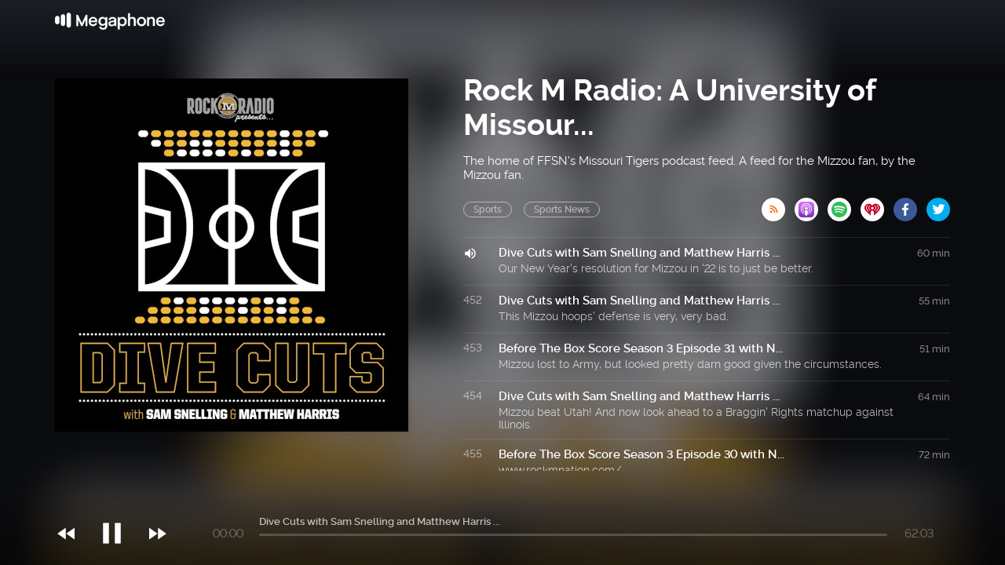

--- FILE ---
content_type: text/html; charset=utf-8
request_url: https://cms.megaphone.fm/channel/rock-m-nation?page=19&selected=VMP8558467900
body_size: 4222
content:
<!DOCTYPE html><html><head><title>Megaphone</title><link rel="stylesheet" href="https://assets.megaphone.fm/assets/channel-be9be32df5cb165114d382d94eae960d2f250481f758bca38cf32ea7e675052e.css" media="all" /><meta name="csrf-param" content="authenticity_token" />
<meta name="csrf-token" content="F6fg3ojKhB2mWULspChQ2s6ff2vZpqlqPmahm3YcUtlNZ0ZYW1udrgECVDLyrPuIKOwhn5lWWIGLYbPmWZ5_Lg" /><meta content="width=device-width, initial-scale=1" name="viewport" /><link href="http://feeds.megaphone.fm/rock-m-nation" rel="alternate" title="Rock M Radio: A University of Missouri podcast" type="application/rss+xml" /><meta content="Dive Cuts with Sam Snelling and Matthew Harris ... by Rock M Radio: A University of Missouri podcast" property="og:title" /><meta content="music.song" property="og:type" /><meta content="https://megaphone.imgix.net/podcasts/4aa07686-6d8a-11ec-8f34-ef6bf2ddfe84/image/Dive_Cuts_Pdcast.jpg?ixlib=rails-4.3.1&w=500&h=500" property="og:image" /><meta content="https://megaphone.imgix.net/podcasts/4aa07686-6d8a-11ec-8f34-ef6bf2ddfe84/image/Dive_Cuts_Pdcast.jpg?ixlib=rails-4.3.1&w=500&h=500" property="og:image:url" /><meta content="500" property="og:image:width" /><meta content="500" property="og:image:height" /><meta content="https://cms.megaphone.fm/channel/rock-m-nation?page=19&amp;selected=VMP8558467900" property="og:url" /><meta content="http://traffic.megaphone.fm/VMP4293536829.mp3" property="og:audio" /><meta content="https://traffic.megaphone.fm/VMP4293536829.mp3" property="og:audio:secure_url" /><meta content="audio/mpeg" property="og:audio:type" /><meta content="Rock M Radio: A University of Missouri podcast" property="og:audio:artist" /><meta content="Dive Cuts with Sam Snelling and Matthew Harris ..." property="og:audio:title" /><meta content="Megaphone.fm" property="og:site_name" /><meta content="Our New Year&#39;s resolution for Mizzou in &#39;22 is to just be better." property="og:description" /><meta content="player" property="twitter:card" /><meta content="@MegaphonePods" property="twitter:site" /><meta content="Dive Cuts with Sam Snelling and Matthew Harris ... by Rock M Radio: A University of Missouri podcast" property="twitter:title" /><meta content="Our New Year&#39;s resolution for Mizzou in &#39;22 is to just be better." property="twitter:description" /><meta content="https://megaphone.imgix.net/podcasts/4aa07686-6d8a-11ec-8f34-ef6bf2ddfe84/image/Dive_Cuts_Pdcast.jpg?ixlib=rails-4.3.1&w=500&h=500" property="twitter:image" /><meta content="https://player.megaphone.fm/VMP4293536829" property="twitter:player" /><meta content="670" property="twitter:player:width" /><meta content="200" property="twitter:player:height" /><meta content="https://traffic.megaphone.fm/VMP4293536829.mp3" property="twitter:player:stream" /><meta content="audio/mpeg" property="twitter:player:stream:content_type" /><script src="https://assets.megaphone.fm/packs/js/channel-673feab485503db5d861.js"></script><script src="https://assets.megaphone.fm/packs/js/libraries/google_analytics-3e7da1e1b0b668ffeddd.js"></script></head><body><div class="pages-wrapper"><div class="public-podcast"><div class="background" id="channel-background" style="background-image: url(&#39;https://megaphone.imgix.net/podcasts/4aa07686-6d8a-11ec-8f34-ef6bf2ddfe84/image/Dive_Cuts_Pdcast.jpg?ixlib=rails-4.3.1&w=800&h=800&blur=200&#39;)"></div><div class="public-hero"><div class="channel-bar"><div class="center"><a href="/"><div class="logo"></div></a></div></div><div class="center"><div class="public-header"><div class="itunes-cover" id="cover-art"><img src="https://megaphone.imgix.net/podcasts/4aa07686-6d8a-11ec-8f34-ef6bf2ddfe84/image/Dive_Cuts_Pdcast.jpg?ixlib=rails-4.3.1&w=450&h=450" /></div><div class="public-podcast-container"><div class="info"><div class="title">Rock M Radio: A University of Missour...</div><div class="summary"><p>The home of FFSN's Missouri Tigers podcast feed. A feed for the Mizzou fan, by the Mizzou fan.</p></div><div class="categories"><div class="public-pill">Sports</div><div class="public-pill">Sports News</div><div class="links-container"><a target="_blank" title="Subscribe via RSS" href="http://feeds.megaphone.fm/rock-m-nation"><div class="btn-icon rss" data-type="rss">&#xe602;</div></a><a target="_blank" title="Subscribe via Apple Podcasts" href="https://itunes.apple.com/podcast/idhttps://podcasts.apple.com/us/podcast/rock-m-nation-for-missouri-tigers-fans/id1255992025"><div class="btn-icon itunes" data-type="itunes"></div></a><a target="_blank" title="Subscribe via Spotify" href="https://open.spotify.com/show/2QbMfz50GVbvSpYlLmZE3F"><div class="btn-icon spotify" data-type="spotify"></div></a><a target="_blank" title="Subscribe via iHeart" href="https://www.iheart.com/podcast/1267-Rock-M-Nation-for-Missour-52318507"><div class="btn-icon iheart" data-type="iheart" id="iheart"></div></a><a target="_blank" title="Share via Facebook" href="http://www.facebook.com/sharer.php?quote=Rock+M+Radio%3A+A+University+of+Missouri+podcast&amp;u=https%3A%2F%2Fmegaphone.link%2FVMP9729654879"><div class="btn-icon facebook" data-type="facebook"></div></a><a target="_blank" title="Share via Twitter" href="https://twitter.com/intent/tweet?text=Rock+M+Radio%3A+A+University+of+Missouri+podcast&amp;url=https%3A%2F%2Fmegaphone.link%2FVMP9729654879"><div class="btn-icon twitter" data-type="twitter" style="margin-right:0px"></div></a></div></div></div><div class="public-ep-list"><div class="public-divider"></div><div class="ep-container play-ep" id="0"><div class="ep-status">451</div><div class="ep-info"><div class="ep-title">Dive Cuts with Sam Snelling and Matthew Harris ...</div><div class="ep-summary">Our New Year&#39;s resolution for Mizzou in &#39;22 is to just be better.</div></div><div class="ep-duration">60 min</div></div><div class="public-divider"></div><div class="ep-container play-ep" id="1"><div class="ep-status">452</div><div class="ep-info"><div class="ep-title">Dive Cuts with Sam Snelling and Matthew Harris ...</div><div class="ep-summary">This Mizzou hoops&#39; defense is very, very bad.</div></div><div class="ep-duration">55 min</div></div><div class="public-divider"></div><div class="ep-container play-ep" id="2"><div class="ep-status">453</div><div class="ep-info"><div class="ep-title">Before The Box Score Season 3 Episode 31 with N...</div><div class="ep-summary">Mizzou lost to Army, but looked pretty darn good given the circumstances.</div></div><div class="ep-duration">51 min</div></div><div class="public-divider"></div><div class="ep-container play-ep" id="3"><div class="ep-status">454</div><div class="ep-info"><div class="ep-title">Dive Cuts with Sam Snelling and Matthew Harris ...</div><div class="ep-summary">Mizzou beat Utah! And now look ahead to a Braggin&#39; Rights matchup against Illinois.</div></div><div class="ep-duration">64 min</div></div><div class="public-divider"></div><div class="ep-container play-ep" id="4"><div class="ep-status">455</div><div class="ep-info"><div class="ep-title">Before The Box Score Season 3 Episode 30 with N...</div><div class="ep-summary">www.rockmnation.com/</div></div><div class="ep-duration">72 min</div></div><div class="public-divider"></div><div class="ep-container play-ep" id="5"><div class="ep-status">456</div><div class="ep-info"><div class="ep-title">Dive Cuts with Sam Snelling and Matthew Harris ...</div><div class="ep-summary">The border war is back and it was not much of a war. Mizzou has issues and Cuonzo&#39;s seat is hot.</div></div><div class="ep-duration">64 min</div></div><div class="public-divider"></div><div class="ep-container play-ep" id="6"><div class="ep-status">457</div><div class="ep-info"><div class="ep-title">Before The Box Score Season 3 Episode 29 with N...</div><div class="ep-summary">Mizzou faces Army in a couple weeks as the College Football Playoff field is set.</div></div><div class="ep-duration">68 min</div></div><div class="public-divider"></div><div class="ep-container play-ep" id="7"><div class="ep-status">458</div><div class="ep-info"><div class="ep-title">Dive Cuts with Sam Snelling and Matthew Harris ...</div><div class="ep-summary">Mizzou is not good. And it probably won&#39;t get any better.</div></div><div class="ep-duration">74 min</div></div><div class="public-divider"></div><div class="ep-container play-ep" id="8"><div class="ep-status">459</div><div class="ep-info"><div class="ep-title">Before The Box Score Season 3 Episode 28 with N...</div><div class="ep-summary">Transfer portal season is here! Who is leaving and who might come on over to CoMo? We discuss.</div></div><div class="ep-duration">74 min</div></div><div class="public-divider"></div><div class="ep-container play-ep" id="9"><div class="ep-status">460</div><div class="ep-info"><div class="ep-title">Dive Cuts with Sam Snelling and Matthew Harris ...</div><div class="ep-summary">Why in the heck would Mizzou schedule a game AT Liberty!?</div></div><div class="ep-duration">54 min</div></div><div class="public-divider"></div><div class="ep-container play-ep" id="10"><div class="ep-status">461</div><div class="ep-info"><div class="ep-title">Before The Box Score Season 3 Episode 27 with N...</div><div class="ep-summary">Mizzou lost, the QB play left the same questions, and Tyler Badie is still incredible.</div></div><div class="ep-duration">40 min</div></div><div class="public-divider"></div><div class="ep-container play-ep" id="11"><div class="ep-status">462</div><div class="ep-info"><div class="ep-title">Before The Box Score Season 3 Episode 26 with N...</div><div class="ep-summary">Tyler Badie is a finalist for the best running back and BK and Nate preview Arkansas.</div></div><div class="ep-duration">49 min</div></div><div class="public-divider"></div><div class="ep-container play-ep" id="12"><div class="ep-status">463</div><div class="ep-info"><div class="ep-title">Dive Cuts with Sam Snelling and Matthew Harris ...</div><div class="ep-summary">Alarms are sounding, but we are still monitoring just who or what this Mizzou Hoops team is.</div></div><div class="ep-duration">62 min</div></div><div class="public-divider"></div><div class="ep-container play-ep" id="13"><div class="ep-status">464</div><div class="ep-info"><div class="ep-title">Before The Box Score Season 3 Episode 25 with N...</div><div class="ep-summary">BOWL ELIGIBLE SEASON!! Mizzou gets it done against Florida with an inspiring defensive performance.</div></div><div class="ep-duration">57 min</div></div><div class="public-divider"></div><div class="ep-container play-ep" id="14"><div class="ep-status">465</div><div class="ep-info"><div class="ep-title">Before The Box Score Season 3 Episode 24 with N...</div><div class="ep-summary">While the starting QB is in flux, Mizzou has a chance to get Dan Mullen fired and gain bowl eligibility.</div></div><div class="ep-duration">63 min</div></div><div class="public-divider"></div><div class="ep-container play-ep" id="15"><div class="ep-status">466</div><div class="ep-info"><div class="ep-title">Dive Cuts with Sam Snelling and Matthew Harris ...</div><div class="ep-summary">Mizzou suffered a historically bad loss to Kansas City which now raises some important concerns and questions.</div></div><div class="ep-duration">68 min</div></div><div class="public-divider"></div><div class="ep-container play-ep" id="16"><div class="ep-status">467</div><div class="ep-info"><div class="ep-title">Before The Box Score Season 3 Episode 23 with N...</div><div class="ep-summary">Mizzou beat South Carolina as the defense looked like something we have yet to see this season!</div></div><div class="ep-duration">40 min</div></div><div class="public-divider"></div><div class="ep-container play-ep" id="17"><div class="ep-status">468</div><div class="ep-info"><div class="ep-title">Before The Box Score Season 3 Episode 22 with N...</div><div class="ep-summary">Previewing Mizzou vs. South Carolina! And of course talking about the QB situation.</div></div><div class="ep-duration">60 min</div></div><div class="public-divider"></div><div class="ep-container play-ep" id="18"><div class="ep-status">469</div><div class="ep-info"><div class="ep-title">Dive Cuts with Sam Snelling and Matthew Harris ...</div><div class="ep-summary">College basketball begins this week! Matt and Sam preview the first few games for Mizzou.</div></div><div class="ep-duration">60 min</div></div><div class="public-divider"></div><div class="ep-container play-ep" id="19"><div class="ep-status">470</div><div class="ep-info"><div class="ep-title">Before The Box Score Season 3 Episode 21 with N...</div><div class="ep-summary">Takeaways from the Georgia game. Intriguing young QBs, improved defense and more!</div></div><div class="ep-duration">49 min</div></div><div class="public-divider"></div><div class="ep-container play-ep" id="20"><div class="ep-status">471</div><div class="ep-info"><div class="ep-title">Before The Box Score Season 3 Episode 20 with N...</div><div class="ep-summary">Talking defensive improvements and roster, Connor Bazelak, and previewing Georgia.</div></div><div class="ep-duration">62 min</div></div><div class="public-divider"></div><div class="ep-container play-ep" id="21"><div class="ep-status">472</div><div class="ep-info"><div class="ep-title">Dive Cuts with Sam Snelling, Matthew Harris, an...</div><div class="ep-summary">It&#39;s almost time for college basketball! Sam and Matt welcome Blake Lovell to preview SEC hoops.</div></div><div class="ep-duration">80 min</div></div><div class="public-divider"></div><div class="ep-container play-ep" id="22"><div class="ep-status">473</div><div class="ep-info"><div class="ep-title">Before The Box Score Season 3 Episode 19 with N...</div><div class="ep-summary">Well, Mizzou got a win against Vanderbilt to get back to .500! And do we have a QB controversy on our hands?</div></div><div class="ep-duration">37 min</div></div><div class="public-divider"></div><div class="ep-container play-ep" id="23"><div class="ep-status">474</div><div class="ep-info"><div class="ep-title">Before The Box Score Season 3 Episode 18 with N...</div><div class="ep-summary">Back from a bye week and boy was there some roster movement. Nate and BK talk that and preview Vanderbilt. </div></div><div class="ep-duration">64 min</div></div><div class="public-divider"></div><div class="ep-container play-ep" id="24"><div class="ep-status">475</div><div class="ep-info"><div class="ep-title">Dive Cuts with Sam Snelling and Matthew Harris ...</div><div class="ep-summary">Secret scrimmages and season opening press conferences.</div></div><div class="ep-duration">53 min</div></div>  <nav class="pagination" role="navigation" aria-label="pager">
    <span class="first">
  <a href="/channel/rock-m-nation?selected=VMP8558467900">&laquo; First</a>
</span>

    <span class="prev">
  <a rel="prev" href="/channel/rock-m-nation?page=18&amp;selected=VMP8558467900">&lsaquo; Prev</a>
</span>

        <span class="page gap">&hellip;</span>

        <span class="page">
  <a href="/channel/rock-m-nation?page=15&amp;selected=VMP8558467900">15</a>
</span>

        <span class="page">
  <a href="/channel/rock-m-nation?page=16&amp;selected=VMP8558467900">16</a>
</span>

        <span class="page">
  <a href="/channel/rock-m-nation?page=17&amp;selected=VMP8558467900">17</a>
</span>

        <span class="page">
  <a rel="prev" href="/channel/rock-m-nation?page=18&amp;selected=VMP8558467900">18</a>
</span>

        <span class="page current">
  19
</span>

        <span class="page">
  <a rel="next" href="/channel/rock-m-nation?page=20&amp;selected=VMP8558467900">20</a>
</span>

        <span class="page">
  <a href="/channel/rock-m-nation?page=21&amp;selected=VMP8558467900">21</a>
</span>

        <span class="page">
  <a href="/channel/rock-m-nation?page=22&amp;selected=VMP8558467900">22</a>
</span>

        <span class="page">
  <a href="/channel/rock-m-nation?page=23&amp;selected=VMP8558467900">23</a>
</span>

        <span class="page gap">&hellip;</span>

      <span class="next">
  <a rel="next" href="/channel/rock-m-nation?page=20&amp;selected=VMP8558467900">Next &rsaquo;</a>
</span>

      <span class="last">
  <a href="/channel/rock-m-nation?page=31&amp;selected=VMP8558467900">Last &raquo;</a>
</span>

  </nav>
</div></div></div></div><div class="public-player"><div class="center"><div class="player"><div class="jp-jplayer" id="jquery_jplayer"></div><div id="jp_container"><div class="player-controls"><div class="player-icon small prev"><p>&#xe020;</p></div><a class="jp-play" href="javascript:;" tabindex="1"><div class="player-icon"><p>&#xe037;</p></div></a><a class="jp-pause" href="javascript:;" tabindex="1"><div class="player-icon"><p>&#xe034;</p></div></a><div class="player-icon small next"><p>&#xe01f;</p></div></div><div class="player-time"><div aria-label="time" class="jp-current-time" role="timer">&nbsp;</div></div><div class="player-progress"><div class="player-title"><div aria-label="title" class="jp-title"></div></div><div class="jp-progress"><div class="jp-seek-bar"><div class="jp-play-bar"></div></div></div></div><div class="player-time pull-right"><div aria-label="duration" class="jp-duration" role="timer">&nbsp;</div></div></div></div></div></div></div></div><script nonce="y+eqHdvmjdSRBNzhZ6I7/g==">var playlist = JSON.parse('[{\"title\":\"Dive Cuts with Sam Snelling and Matthew Harris ...\",\"mp3\":\"https://traffic.megaphone.fm/VMP4293536829.mp3\",\"uid\":\"VMP4293536829\",\"images\":{\"background\":\"https://megaphone.imgix.net/podcasts/4aa07686-6d8a-11ec-8f34-ef6bf2ddfe84/image/Dive_Cuts_Pdcast.jpg?ixlib=rails-4.3.1\\u0026w=800\\u0026h=800\\u0026blur=200\",\"tile\":\"\\u003cimg src=\\\"https://megaphone.imgix.net/podcasts/4aa07686-6d8a-11ec-8f34-ef6bf2ddfe84/image/Dive_Cuts_Pdcast.jpg?ixlib=rails-4.3.1\\u0026w=450\\u0026h=450\\\" /\\u003e\"}},{\"title\":\"Dive Cuts with Sam Snelling and Matthew Harris ...\",\"mp3\":\"https://traffic.megaphone.fm/VMP1508930039.mp3\",\"uid\":\"VMP1508930039\",\"images\":{\"background\":\"https://megaphone.imgix.net/podcasts/50570bce-67b0-11ec-b35d-3752e1ebbe11/image/Dive_Cuts_Pdcast.jpg?ixlib=rails-4.3.1\\u0026w=800\\u0026h=800\\u0026blur=200\",\"tile\":\"\\u003cimg src=\\\"https://megaphone.imgix.net/podcasts/50570bce-67b0-11ec-b35d-3752e1ebbe11/image/Dive_Cuts_Pdcast.jpg?ixlib=rails-4.3.1\\u0026w=450\\u0026h=450\\\" /\\u003e\"}},{\"title\":\"Before The Box Score Season 3 Episode 31 with N...\",\"mp3\":\"https://traffic.megaphone.fm/VMP3074217347.mp3\",\"uid\":\"VMP3074217347\",\"images\":{\"background\":\"https://megaphone.imgix.net/podcasts/0a5fb040-648f-11ec-a84e-d3908f1c6e8b/image/Rock_M_Radio_Square_2021.png?ixlib=rails-4.3.1\\u0026w=800\\u0026h=800\\u0026blur=200\",\"tile\":\"\\u003cimg src=\\\"https://megaphone.imgix.net/podcasts/0a5fb040-648f-11ec-a84e-d3908f1c6e8b/image/Rock_M_Radio_Square_2021.png?ixlib=rails-4.3.1\\u0026w=450\\u0026h=450\\\" /\\u003e\"}},{\"title\":\"Dive Cuts with Sam Snelling and Matthew Harris ...\",\"mp3\":\"https://traffic.megaphone.fm/VMP2775872221.mp3\",\"uid\":\"VMP2775872221\",\"images\":{\"background\":\"https://megaphone.imgix.net/podcasts/ff329696-61ab-11ec-ab24-7f779ab9e6a9/image/Rock_M_Radio_Square_2021.png?ixlib=rails-4.3.1\\u0026w=800\\u0026h=800\\u0026blur=200\",\"tile\":\"\\u003cimg src=\\\"https://megaphone.imgix.net/podcasts/ff329696-61ab-11ec-ab24-7f779ab9e6a9/image/Rock_M_Radio_Square_2021.png?ixlib=rails-4.3.1\\u0026w=450\\u0026h=450\\\" /\\u003e\"}},{\"title\":\"Before The Box Score Season 3 Episode 30 with N...\",\"mp3\":\"https://traffic.megaphone.fm/VMP1556633406.mp3\",\"uid\":\"VMP1556633406\",\"images\":{\"background\":\"https://megaphone.imgix.net/podcasts/2232e862-5ea0-11ec-a8af-27193245dd7f/image/Rock_M_Radio_Square_2021.png?ixlib=rails-4.3.1\\u0026w=800\\u0026h=800\\u0026blur=200\",\"tile\":\"\\u003cimg src=\\\"https://megaphone.imgix.net/podcasts/2232e862-5ea0-11ec-a8af-27193245dd7f/image/Rock_M_Radio_Square_2021.png?ixlib=rails-4.3.1\\u0026w=450\\u0026h=450\\\" /\\u003e\"}},{\"title\":\"Dive Cuts with Sam Snelling and Matthew Harris ...\",\"mp3\":\"https://traffic.megaphone.fm/VMP7959854254.mp3\",\"uid\":\"VMP7959854254\",\"images\":{\"background\":\"https://megaphone.imgix.net/podcasts/5738e714-5d01-11ec-b26d-134588a5c307/image/Rock_M_Radio_Square_2021.png?ixlib=rails-4.3.1\\u0026w=800\\u0026h=800\\u0026blur=200\",\"tile\":\"\\u003cimg src=\\\"https://megaphone.imgix.net/podcasts/5738e714-5d01-11ec-b26d-134588a5c307/image/Rock_M_Radio_Square_2021.png?ixlib=rails-4.3.1\\u0026w=450\\u0026h=450\\\" /\\u003e\"}},{\"title\":\"Before The Box Score Season 3 Episode 29 with N...\",\"mp3\":\"https://traffic.megaphone.fm/VMP4166992794.mp3\",\"uid\":\"VMP4166992794\",\"images\":{\"background\":\"https://megaphone.imgix.net/podcasts/61c46504-590b-11ec-b5ff-fb4f7bbcc536/image/Rock_M_Radio_Square_2021.png?ixlib=rails-4.3.1\\u0026w=800\\u0026h=800\\u0026blur=200\",\"tile\":\"\\u003cimg src=\\\"https://megaphone.imgix.net/podcasts/61c46504-590b-11ec-b5ff-fb4f7bbcc536/image/Rock_M_Radio_Square_2021.png?ixlib=rails-4.3.1\\u0026w=450\\u0026h=450\\\" /\\u003e\"}},{\"title\":\"Dive Cuts with Sam Snelling and Matthew Harris ...\",\"mp3\":\"https://traffic.megaphone.fm/VMP8460797738.mp3\",\"uid\":\"VMP8460797738\",\"images\":{\"background\":\"https://megaphone.imgix.net/podcasts/e701ed98-5787-11ec-911a-3f05c82b36bb/image/Dive_Cuts_Pdcast.jpg?ixlib=rails-4.3.1\\u0026w=800\\u0026h=800\\u0026blur=200\",\"tile\":\"\\u003cimg src=\\\"https://megaphone.imgix.net/podcasts/e701ed98-5787-11ec-911a-3f05c82b36bb/image/Dive_Cuts_Pdcast.jpg?ixlib=rails-4.3.1\\u0026w=450\\u0026h=450\\\" /\\u003e\"}},{\"title\":\"Before The Box Score Season 3 Episode 28 with N...\",\"mp3\":\"https://traffic.megaphone.fm/VMP4269966029.mp3\",\"uid\":\"VMP4269966029\",\"images\":{\"background\":\"https://megaphone.imgix.net/podcasts/a7a358f4-53ad-11ec-b7e0-e32b1cb9fbb5/image/Rock_M_Radio_Square_2021.png?ixlib=rails-4.3.1\\u0026w=800\\u0026h=800\\u0026blur=200\",\"tile\":\"\\u003cimg src=\\\"https://megaphone.imgix.net/podcasts/a7a358f4-53ad-11ec-b7e0-e32b1cb9fbb5/image/Rock_M_Radio_Square_2021.png?ixlib=rails-4.3.1\\u0026w=450\\u0026h=450\\\" /\\u003e\"}},{\"title\":\"Dive Cuts with Sam Snelling and Matthew Harris ...\",\"mp3\":\"https://traffic.megaphone.fm/VMP1492098085.mp3\",\"uid\":\"VMP1492098085\",\"images\":{\"background\":\"https://megaphone.imgix.net/podcasts/cf925656-52e7-11ec-b676-dfb2c893e1c9/image/Dive_Cuts_Pdcast.jpg?ixlib=rails-4.3.1\\u0026w=800\\u0026h=800\\u0026blur=200\",\"tile\":\"\\u003cimg src=\\\"https://megaphone.imgix.net/podcasts/cf925656-52e7-11ec-b676-dfb2c893e1c9/image/Dive_Cuts_Pdcast.jpg?ixlib=rails-4.3.1\\u0026w=450\\u0026h=450\\\" /\\u003e\"}},{\"title\":\"Before The Box Score Season 3 Episode 27 with N...\",\"mp3\":\"https://traffic.megaphone.fm/VMP1857635656.mp3\",\"uid\":\"VMP1857635656\",\"images\":{\"background\":\"https://megaphone.imgix.net/podcasts/fb945ace-511b-11ec-9f4f-037a2b96fd31/image/Rock_M_Radio_Square_2021.png?ixlib=rails-4.3.1\\u0026w=800\\u0026h=800\\u0026blur=200\",\"tile\":\"\\u003cimg src=\\\"https://megaphone.imgix.net/podcasts/fb945ace-511b-11ec-9f4f-037a2b96fd31/image/Rock_M_Radio_Square_2021.png?ixlib=rails-4.3.1\\u0026w=450\\u0026h=450\\\" /\\u003e\"}},{\"title\":\"Before The Box Score Season 3 Episode 26 with N...\",\"mp3\":\"https://traffic.megaphone.fm/VMP9308315346.mp3\",\"uid\":\"VMP9308315346\",\"images\":{\"background\":\"https://megaphone.imgix.net/podcasts/c073aee4-4db6-11ec-ae56-7fda4e7544ff/image/Rock_M_Radio_Square_2021.png?ixlib=rails-4.3.1\\u0026w=800\\u0026h=800\\u0026blur=200\",\"tile\":\"\\u003cimg src=\\\"https://megaphone.imgix.net/podcasts/c073aee4-4db6-11ec-ae56-7fda4e7544ff/image/Rock_M_Radio_Square_2021.png?ixlib=rails-4.3.1\\u0026w=450\\u0026h=450\\\" /\\u003e\"}},{\"title\":\"Dive Cuts with Sam Snelling and Matthew Harris ...\",\"mp3\":\"https://traffic.megaphone.fm/VMP1196966737.mp3\",\"uid\":\"VMP1196966737\",\"images\":{\"background\":\"https://megaphone.imgix.net/podcasts/c7aea182-4d3e-11ec-a64f-076f0d899b86/image/Dive_Cuts_Pdcast.jpg?ixlib=rails-4.3.1\\u0026w=800\\u0026h=800\\u0026blur=200\",\"tile\":\"\\u003cimg src=\\\"https://megaphone.imgix.net/podcasts/c7aea182-4d3e-11ec-a64f-076f0d899b86/image/Dive_Cuts_Pdcast.jpg?ixlib=rails-4.3.1\\u0026w=450\\u0026h=450\\\" /\\u003e\"}},{\"title\":\"Before The Box Score Season 3 Episode 25 with N...\",\"mp3\":\"https://traffic.megaphone.fm/VMP4188245687.mp3\",\"uid\":\"VMP4188245687\",\"images\":{\"background\":\"https://megaphone.imgix.net/podcasts/963b6364-4bb4-11ec-aaa8-db24ea9a47a5/image/Rock_M_Radio_Square_2021.png?ixlib=rails-4.3.1\\u0026w=800\\u0026h=800\\u0026blur=200\",\"tile\":\"\\u003cimg src=\\\"https://megaphone.imgix.net/podcasts/963b6364-4bb4-11ec-aaa8-db24ea9a47a5/image/Rock_M_Radio_Square_2021.png?ixlib=rails-4.3.1\\u0026w=450\\u0026h=450\\\" /\\u003e\"}},{\"title\":\"Before The Box Score Season 3 Episode 24 with N...\",\"mp3\":\"https://traffic.megaphone.fm/VMP8699197079.mp3\",\"uid\":\"VMP8699197079\",\"images\":{\"background\":\"https://megaphone.imgix.net/podcasts/0791c92e-4889-11ec-8a8b-6b2977065b1d/image/Rock_M_Radio_Square_2021.png?ixlib=rails-4.3.1\\u0026w=800\\u0026h=800\\u0026blur=200\",\"tile\":\"\\u003cimg src=\\\"https://megaphone.imgix.net/podcasts/0791c92e-4889-11ec-8a8b-6b2977065b1d/image/Rock_M_Radio_Square_2021.png?ixlib=rails-4.3.1\\u0026w=450\\u0026h=450\\\" /\\u003e\"}},{\"title\":\"Dive Cuts with Sam Snelling and Matthew Harris ...\",\"mp3\":\"https://traffic.megaphone.fm/VMP2000203783.mp3\",\"uid\":\"VMP2000203783\",\"images\":{\"background\":\"https://megaphone.imgix.net/podcasts/0e5d85ba-47bf-11ec-abc6-0f7e8fafc9f1/image/Rock_M_Radio_Square_2021.png?ixlib=rails-4.3.1\\u0026w=800\\u0026h=800\\u0026blur=200\",\"tile\":\"\\u003cimg src=\\\"https://megaphone.imgix.net/podcasts/0e5d85ba-47bf-11ec-abc6-0f7e8fafc9f1/image/Rock_M_Radio_Square_2021.png?ixlib=rails-4.3.1\\u0026w=450\\u0026h=450\\\" /\\u003e\"}},{\"title\":\"Before The Box Score Season 3 Episode 23 with N...\",\"mp3\":\"https://traffic.megaphone.fm/VMP6357565920.mp3\",\"uid\":\"VMP6357565920\",\"images\":{\"background\":\"https://megaphone.imgix.net/podcasts/9fe2a0fc-462e-11ec-b33d-0704aed3ed72/image/Rock_M_Radio_Square_2021.png?ixlib=rails-4.3.1\\u0026w=800\\u0026h=800\\u0026blur=200\",\"tile\":\"\\u003cimg src=\\\"https://megaphone.imgix.net/podcasts/9fe2a0fc-462e-11ec-b33d-0704aed3ed72/image/Rock_M_Radio_Square_2021.png?ixlib=rails-4.3.1\\u0026w=450\\u0026h=450\\\" /\\u003e\"}},{\"title\":\"Before The Box Score Season 3 Episode 22 with N...\",\"mp3\":\"https://traffic.megaphone.fm/VMP4803060657.mp3\",\"uid\":\"VMP4803060657\",\"images\":{\"background\":\"https://megaphone.imgix.net/podcasts/1fdbcc52-430f-11ec-9ce2-fb7d441e7a41/image/Rock_M_Radio_Square_2021.png?ixlib=rails-4.3.1\\u0026w=800\\u0026h=800\\u0026blur=200\",\"tile\":\"\\u003cimg src=\\\"https://megaphone.imgix.net/podcasts/1fdbcc52-430f-11ec-9ce2-fb7d441e7a41/image/Rock_M_Radio_Square_2021.png?ixlib=rails-4.3.1\\u0026w=450\\u0026h=450\\\" /\\u003e\"}},{\"title\":\"Dive Cuts with Sam Snelling and Matthew Harris ...\",\"mp3\":\"https://traffic.megaphone.fm/VMP1990744126.mp3\",\"uid\":\"VMP1990744126\",\"images\":{\"background\":\"https://megaphone.imgix.net/podcasts/a14d360e-418e-11ec-bbff-cb06b95d7894/image/Dive_Cuts_Pdcast.jpg?ixlib=rails-4.3.1\\u0026w=800\\u0026h=800\\u0026blur=200\",\"tile\":\"\\u003cimg src=\\\"https://megaphone.imgix.net/podcasts/a14d360e-418e-11ec-bbff-cb06b95d7894/image/Dive_Cuts_Pdcast.jpg?ixlib=rails-4.3.1\\u0026w=450\\u0026h=450\\\" /\\u003e\"}},{\"title\":\"Before The Box Score Season 3 Episode 21 with N...\",\"mp3\":\"https://traffic.megaphone.fm/VMP1351172340.mp3\",\"uid\":\"VMP1351172340\",\"images\":{\"background\":\"https://megaphone.imgix.net/podcasts/3e67d166-40ad-11ec-a923-df4b27635c53/image/Rock_M_Radio_Square_2021.png?ixlib=rails-4.3.1\\u0026w=800\\u0026h=800\\u0026blur=200\",\"tile\":\"\\u003cimg src=\\\"https://megaphone.imgix.net/podcasts/3e67d166-40ad-11ec-a923-df4b27635c53/image/Rock_M_Radio_Square_2021.png?ixlib=rails-4.3.1\\u0026w=450\\u0026h=450\\\" /\\u003e\"}},{\"title\":\"Before The Box Score Season 3 Episode 20 with N...\",\"mp3\":\"https://traffic.megaphone.fm/VMP1008229595.mp3\",\"uid\":\"VMP1008229595\",\"images\":{\"background\":\"https://megaphone.imgix.net/podcasts/121c0d8e-3d8d-11ec-a3fb-f3035716c950/image/Rock_M_Radio_Square_2021.png?ixlib=rails-4.3.1\\u0026w=800\\u0026h=800\\u0026blur=200\",\"tile\":\"\\u003cimg src=\\\"https://megaphone.imgix.net/podcasts/121c0d8e-3d8d-11ec-a3fb-f3035716c950/image/Rock_M_Radio_Square_2021.png?ixlib=rails-4.3.1\\u0026w=450\\u0026h=450\\\" /\\u003e\"}},{\"title\":\"Dive Cuts with Sam Snelling, Matthew Harris, an...\",\"mp3\":\"https://traffic.megaphone.fm/VMP5055804302.mp3\",\"uid\":\"VMP5055804302\",\"images\":{\"background\":\"https://megaphone.imgix.net/podcasts/61110e52-3c08-11ec-82ce-ab3936b9eb04/image/Dive_Cuts_Pdcast.jpg?ixlib=rails-4.3.1\\u0026w=800\\u0026h=800\\u0026blur=200\",\"tile\":\"\\u003cimg src=\\\"https://megaphone.imgix.net/podcasts/61110e52-3c08-11ec-82ce-ab3936b9eb04/image/Dive_Cuts_Pdcast.jpg?ixlib=rails-4.3.1\\u0026w=450\\u0026h=450\\\" /\\u003e\"}},{\"title\":\"Before The Box Score Season 3 Episode 19 with N...\",\"mp3\":\"https://traffic.megaphone.fm/VMP6563336474.mp3\",\"uid\":\"VMP6563336474\",\"images\":{\"background\":\"https://megaphone.imgix.net/podcasts/f22a5a06-3b27-11ec-b185-f395eaf81db2/image/Rock_M_Radio_Square_2021.png?ixlib=rails-4.3.1\\u0026w=800\\u0026h=800\\u0026blur=200\",\"tile\":\"\\u003cimg src=\\\"https://megaphone.imgix.net/podcasts/f22a5a06-3b27-11ec-b185-f395eaf81db2/image/Rock_M_Radio_Square_2021.png?ixlib=rails-4.3.1\\u0026w=450\\u0026h=450\\\" /\\u003e\"}},{\"title\":\"Before The Box Score Season 3 Episode 18 with N...\",\"mp3\":\"https://traffic.megaphone.fm/VMP3530030700.mp3\",\"uid\":\"VMP3530030700\",\"images\":{\"background\":\"https://megaphone.imgix.net/podcasts/2c1d9012-37f8-11ec-bd8b-b31a54d4e64e/image/Rock_M_Radio_Square_2021.png?ixlib=rails-4.3.1\\u0026w=800\\u0026h=800\\u0026blur=200\",\"tile\":\"\\u003cimg src=\\\"https://megaphone.imgix.net/podcasts/2c1d9012-37f8-11ec-bd8b-b31a54d4e64e/image/Rock_M_Radio_Square_2021.png?ixlib=rails-4.3.1\\u0026w=450\\u0026h=450\\\" /\\u003e\"}},{\"title\":\"Dive Cuts with Sam Snelling and Matthew Harris ...\",\"mp3\":\"https://traffic.megaphone.fm/VMP4673440467.mp3\",\"uid\":\"VMP4673440467\",\"images\":{\"background\":\"https://megaphone.imgix.net/podcasts/92f19b2a-364b-11ec-8bd5-4746b928d7e3/image/Dive_Cuts_Pdcast.jpg?ixlib=rails-4.3.1\\u0026w=800\\u0026h=800\\u0026blur=200\",\"tile\":\"\\u003cimg src=\\\"https://megaphone.imgix.net/podcasts/92f19b2a-364b-11ec-8bd5-4746b928d7e3/image/Dive_Cuts_Pdcast.jpg?ixlib=rails-4.3.1\\u0026w=450\\u0026h=450\\\" /\\u003e\"}}]');
var jPlayerConfig = {
  player: '#jquery_jplayer',
  ancestor: '#jp_container',
  playEpisode: '.play-ep',
  episodeStatus: '.ep-status',
  playingClass: 'playing-icon',
  next: '.next',
  previous: '.prev',
  play: '.jp-play',
  pause: '.jp-pause'
};

var channelOptions = {};

if (false) {
  channelOptions = {autoReloadUrl: ''}
}

var player = new ChannelPlayer(playlist, jPlayerConfig, channelOptions);

var actionButtons = document.getElementsByClassName('btn-icon');

for(var i = 0; i < actionButtons.length; i++) {
  actionButtons[i].addEventListener('click', function(event) {
    window.ga('send', {
      hitType: 'event',
      eventCategory: 'ChannelPlayer',
      eventAction: 'click',
      eventLabel: event.target.getAttribute('data-type')
    });
  });
}</script></div></body></html>

--- FILE ---
content_type: text/css
request_url: https://assets.megaphone.fm/assets/channel-be9be32df5cb165114d382d94eae960d2f250481f758bca38cf32ea7e675052e.css
body_size: 8228
content:
.wrapper{position:fixed;height:100%;width:100%;display:flex}.wrapper>.menu{flex:0 0 80px}.wrapper>.content-panel{flex:1 1}.content-panel{overflow:hidden;display:flex;flex-direction:column}.content-panel>.submenu{flex:0 0 60px}.content-panel>.body-panel{flex:1 1}.placeholder{background-color:#000}.placeholder--expanded{width:232px}.placeholder--collapsed{width:64px;transition:width 100ms}.body-panel{overflow:auto}.pages-wrapper{width:100%;float:left}.row{width:100%;height:auto;vertical-align:top}.auto{width:auto;display:inline-block}.centered{width:860px;margin:0 auto}.centered.payment .form{margin-top:20px}.centered.payment .card{width:380px;height:180px;margin:40px auto;display:block;box-shadow:0px 0px 7px 0px rgba(0,0,0,0.02);border:1px solid #e8eff4;border-radius:10px}.centered.payment .card .numbers{width:100%;height:50px;line-height:50px;font-size:18px;background-color:#fafafa;margin-top:30px;font-family:"Inconsolata";border-top:1px solid #e8eff4;border-bottom:1px solid #e8eff4}.cell-1,.cell-2,.cell-3,.cell-4,.cell-5,.cell-6,.cell-7,.cell-8,.cell-9,.cell-10,.cell-11,.cell-12{width:8.3333%;height:100%;display:inline-block;vertical-align:top}.cell-2{width:16.6666%}.cell-3{width:24.9999%}.cell-4{width:33.3333%}.cell-5{width:41.6666%}.cell-6{width:49.9999%}.cell-7{width:58.3333%}.cell-8{width:66.6666%}.cell-9{width:74.9999%}.cell-10{width:83.3333%}.cell-11{width:91.6666%}.cell-12{width:100%}.horz-scroll{overflow-x:scroll}.pad-right{padding-right:30px}.pad-right--small{padding-right:10px}.pad-left--small{padding-left:10px}.pad-left{padding-left:30px}.pull-right{float:right !important}.pull-left{float:left !important}.flex{display:flex}.align-items-center{align-items:center}.frame{width:376px;height:auto;display:inline-block;margin-right:20px}@media screen and (max-width: 1550px){.frame{display:block;margin:0 0 20px}}@font-face{font-family:CircularSp-Deva;font-weight:900;font-display:swap;unicode-range:U+0000,U+000D,U+0020,U+00A0,U+00A4,U+00B6-00B7,U+0901-097F,U+200C-200E,U+FFFF;src:url("https://encore.scdn.co/fonts/CircularSp-Deva-Black-df61c130f4417f030476bc0eddf1cfc7.woff2") format("woff2"),url("https://encore.scdn.co/fonts/CircularSp-Deva-Black-518ec591790874706201767a6567cc36.woff") format("woff")}@font-face{font-family:CircularSp-Deva;font-weight:700;font-display:swap;unicode-range:U+0000,U+000D,U+0020,U+00A0,U+00A4,U+00B6-00B7,U+0901-097F,U+200C-200E,U+FFFF;src:url("https://encore.scdn.co/fonts/CircularSp-Deva-Bold-d76d26d4b5e82c56cda759c32bccac92.woff2") format("woff2"),url("https://encore.scdn.co/fonts/CircularSp-Deva-Bold-585d83ad76f7aa1ceb8baf0740bbc943.woff") format("woff")}@font-face{font-family:CircularSp-Deva;font-weight:400;font-display:swap;unicode-range:U+0000,U+000D,U+0020,U+00A0,U+00A4,U+00B6-00B7,U+0901-097F,U+200C-200E,U+FFFF;src:url("https://encore.scdn.co/fonts/CircularSp-Deva-Book-53ba72567f147af6cde0f0fab65d7704.woff2") format("woff2"),url("https://encore.scdn.co/fonts/CircularSp-Deva-Book-33444a874971fd5d968b1b382ab95445.woff") format("woff")}@font-face{font-family:CircularSp-Grek;font-weight:900;font-display:swap;unicode-range:U+0000,U+000D,U+0020,U+00A0,U+00A4,U+00B6-00B7,U+0375,U+037A,U+0384,U+0386,U+0388-038A,U+038C,U+038E-03A1,U+03A3-03CF,U+03D7,U+2126,U+FFFF;src:url("https://encore.scdn.co/fonts/CircularSp-Grek-Black-b45055a950eac7560342cb7fa07559ad.woff2") format("woff2"),url("https://encore.scdn.co/fonts/CircularSp-Grek-Black-49883536c1a3bfc688235ce40572731d.woff") format("woff")}@font-face{font-family:CircularSp-Grek;font-weight:700;font-display:swap;unicode-range:U+0000,U+000D,U+0020,U+00A0,U+00A4,U+00B6-00B7,U+0375,U+037A,U+0384,U+0386,U+0388-038A,U+038C,U+038E-03A1,U+03A3-03CF,U+03D7,U+2126,U+FFFF;src:url("https://encore.scdn.co/fonts/CircularSp-Grek-Bold-fafb1410c85fe7e6e81c68e609d4b823.woff2") format("woff2"),url("https://encore.scdn.co/fonts/CircularSp-Grek-Bold-53bb923248ba22cf5554bbe5f434c5c8.woff") format("woff")}@font-face{font-family:CircularSp-Grek;font-weight:400;font-display:swap;unicode-range:U+0000,U+000D,U+0020,U+00A0,U+00A4,U+00B6-00B7,U+0375,U+037A,U+0384,U+0386,U+0388-038A,U+038C,U+038E-03A1,U+03A3-03CF,U+03D7,U+2126,U+FFFF;src:url("https://encore.scdn.co/fonts/CircularSp-Grek-Book-5d5a3a10aa26b63a2575ce872ad43f07.woff2") format("woff2"),url("https://encore.scdn.co/fonts/CircularSp-Grek-Book-c9de2c0741586c1ab7b6e95541fc7807.woff") format("woff")}@font-face{font-family:CircularSpTitle;font-weight:900;font-display:swap;unicode-range:U+0000,U+0020-007E,U+00A0-00BF,U+00C6-00C7,U+00D0,U+00D7,U+00DE-00E4,U+00E6-00EF,U+00F1-00FF,U+0101,U+0103-0105,U+0107,U+0109,U+010B,U+010D,U+010F-0111,U+0113,U+0115,U+0117-0119,U+011B,U+011D,U+011F,U+0121,U+0126-0127,U+0129,U+012B,U+012D-012F,U+0131-0133,U+0135,U+0138,U+013E-0142,U+0144,U+0148,U+014A-014B,U+014D,U+014F,U+0151-0153,U+0155,U+0159,U+015B,U+015D-015F,U+0161-0163,U+0166-0167,U+0169,U+016B,U+016D,U+0171-0173,U+0175,U+0177,U+017A,U+017C,U+017E,U+018F,U+0192,U+01A1,U+01B0,U+01B5-01B6,U+01C5-01C6,U+01F1-01F3,U+01FD,U+01FF,U+0237,U+0259,U+02C6-02C7,U+02C9,U+02D8-02D9,U+02DB-02DD,U+0394,U+03A9,U+03BC,U+03C0,U+1E81,U+1E83,U+1E85,U+1E8B,U+1EA0-1EA1,U+1EAD,U+1EB7-1EB9,U+1EBD,U+1EC7,U+1ECA-1ECD,U+1ED9,U+1EDB,U+1EDD,U+1EE3-1EE5,U+1EE9,U+1EEB,U+1EF1,U+1EF3-1EF5,U+1EF9,U+1FD6,U+2007-2008,U+200B,U+2010-2011,U+2013-2014,U+2018-201A,U+201C-201E,U+2020-2022,U+2026,U+2030,U+2032-2033,U+2039-203A,U+2042,U+2044,U+2051,U+2070,U+2074-2079,U+2080-2089,U+20AB-20AC,U+2113,U+2117,U+2122,U+2126,U+2160-2169,U+216C-216F,U+2190-2193,U+2196-2199,U+21A9,U+21B0-21B5,U+21C6,U+2202,U+2206,U+220F,U+2211-2212,U+2215,U+2219,U+221E,U+222B,U+2248,U+2260,U+2264-2265,U+22C5,U+24C5,U+25A0-25A1,U+25AF,U+25B2-25B3,U+25CA-25CB,U+25CF,U+262E,U+2713,U+2715,U+2780-2788,U+E000,U+E002,U+FB00-FB04,U+FEFF,U+FF0C,U+FF0E,U+FF1A-FF1B,U+FFFF;src:url("https://encore.scdn.co/fonts/CircularSpTitle-Black-3f9afb402080d53345ca1850226ca724.woff2") format("woff2"),url("https://encore.scdn.co/fonts/CircularSpTitle-Black-b063ad0a42cbaf519c7ccba8b3e1caeb.woff") format("woff")}@font-face{font-family:CircularSpTitle;font-weight:700;font-display:swap;unicode-range:U+0000,U+0020-007E,U+00A0-00BF,U+00C6-00C7,U+00D0,U+00D7,U+00DE-00E4,U+00E6-00EF,U+00F1-00FF,U+0101,U+0103-0105,U+0107,U+0109,U+010B,U+010D,U+010F-0111,U+0113,U+0115,U+0117-0119,U+011B,U+011D,U+011F,U+0121,U+0126-0127,U+0129,U+012B,U+012D-012F,U+0131-0133,U+0135,U+0138,U+013E-0142,U+0144,U+0148,U+014A-014B,U+014D,U+014F,U+0151-0153,U+0155,U+0159,U+015B,U+015D-015F,U+0161-0163,U+0166-0167,U+0169,U+016B,U+016D,U+0171-0173,U+0175,U+0177,U+017A,U+017C,U+017E,U+018F,U+0192,U+01A1,U+01B0,U+01B5-01B6,U+01C5-01C6,U+01F1-01F3,U+01FD,U+01FF,U+0237,U+0259,U+02C6-02C7,U+02C9,U+02D8-02D9,U+02DB-02DD,U+0394,U+03A9,U+03BC,U+03C0,U+1E81,U+1E83,U+1E85,U+1E8B,U+1EA0-1EA1,U+1EAD,U+1EB7-1EB9,U+1EBD,U+1EC7,U+1ECA-1ECD,U+1ED9,U+1EDB,U+1EDD,U+1EE3-1EE5,U+1EE9,U+1EEB,U+1EF1,U+1EF3-1EF5,U+1EF9,U+1FD6,U+2007-2008,U+200B,U+2010-2011,U+2013-2014,U+2018-201A,U+201C-201E,U+2020-2022,U+2026,U+2030,U+2032-2033,U+2039-203A,U+2042,U+2044,U+2051,U+2070,U+2074-2079,U+2080-2089,U+20AB-20AC,U+2113,U+2117,U+2122,U+2126,U+2160-2169,U+216C-216F,U+2190-2193,U+2196-2199,U+21A9,U+21B0-21B5,U+21C6,U+2202,U+2206,U+220F,U+2211-2212,U+2215,U+2219,U+221E,U+222B,U+2248,U+2260,U+2264-2265,U+22C5,U+24C5,U+25A0-25A1,U+25AF,U+25B2-25B3,U+25CA-25CB,U+25CF,U+262E,U+2713,U+2715,U+2780-2788,U+E000,U+E002,U+FB00-FB04,U+FEFF,U+FF0C,U+FF0E,U+FF1A-FF1B,U+FFFF;src:url("https://encore.scdn.co/fonts/CircularSpTitle-Bold-2fbf72b606d7f0b0f771ea4956a8b4d6.woff2") format("woff2"),url("https://encore.scdn.co/fonts/CircularSpTitle-Bold-7cd3208b73fd0850bca5d8f7821439cd.woff") format("woff")}@font-face{font-family:CircularSpTitle-Tall;font-weight:900;font-display:swap;unicode-range:U+0000,U+0020,U+00A0,U+00A4,U+00B6-00B7,U+00C0-00C5,U+00C8-00CF,U+00D1-00D6,U+00D8-00DD,U+00E5,U+00F0,U+0100,U+0102,U+0106,U+0108,U+010A,U+010C,U+010E,U+0112,U+0114,U+0116,U+011A,U+011C,U+011E,U+0120,U+0122-0125,U+0128,U+012A,U+012C,U+0130,U+0134,U+0136-0137,U+0139-013D,U+0143,U+0145-0147,U+0149,U+014C,U+014E,U+0150,U+0154,U+0156-0158,U+015A,U+015C,U+0160,U+0164-0165,U+0168,U+016A,U+016C,U+016E-0170,U+0174,U+0176,U+0178-0179,U+017B,U+017D,U+01A0,U+01AF,U+01C4,U+01FA-01FC,U+01FE,U+0218-021B,U+02BB-02BC,U+02DA,U+0300-0301,U+0303,U+0309,U+0323,U+1E80,U+1E82,U+1E84,U+1E8A,U+1EA2-1EAC,U+1EAE-1EB6,U+1EBA-1EBC,U+1EBE-1EC6,U+1EC8-1EC9,U+1ECE-1ED8,U+1EDA,U+1EDC,U+1EDE-1EE2,U+1EE6-1EE8,U+1EEA,U+1EEC-1EF0,U+1EF2,U+1EF6-1EF8,U+221A,U+F6C3,U+FFFF;src:url("https://encore.scdn.co/fonts/CircularSpTitle-Tall-Black-dd3ec8c5997b5c7135fb3716866ded28.woff2") format("woff2"),url("https://encore.scdn.co/fonts/CircularSpTitle-Tall-Black-35a438fa59bc07bdf08133e438d72409.woff") format("woff")}@font-face{font-family:CircularSpTitle-Tall;font-weight:700;font-display:swap;unicode-range:U+0000,U+0020,U+00A0,U+00A4,U+00B6-00B7,U+00C0-00C5,U+00C8-00CF,U+00D1-00D6,U+00D8-00DD,U+00E5,U+00F0,U+0100,U+0102,U+0106,U+0108,U+010A,U+010C,U+010E,U+0112,U+0114,U+0116,U+011A,U+011C,U+011E,U+0120,U+0122-0125,U+0128,U+012A,U+012C,U+0130,U+0134,U+0136-0137,U+0139-013D,U+0143,U+0145-0147,U+0149,U+014C,U+014E,U+0150,U+0154,U+0156-0158,U+015A,U+015C,U+0160,U+0164-0165,U+0168,U+016A,U+016C,U+016E-0170,U+0174,U+0176,U+0178-0179,U+017B,U+017D,U+01A0,U+01AF,U+01C4,U+01FA-01FC,U+01FE,U+0218-021B,U+02BB-02BC,U+02DA,U+0300-0301,U+0303,U+0309,U+0323,U+1E80,U+1E82,U+1E84,U+1E8A,U+1EA2-1EAC,U+1EAE-1EB6,U+1EBA-1EBC,U+1EBE-1EC6,U+1EC8-1EC9,U+1ECE-1ED8,U+1EDA,U+1EDC,U+1EDE-1EE2,U+1EE6-1EE8,U+1EEA,U+1EEC-1EF0,U+1EF2,U+1EF6-1EF8,U+221A,U+F6C3,U+FFFF;src:url("https://encore.scdn.co/fonts/CircularSpTitle-Tall-Bold-69995af8079e90f1d15130df13ad0c60.woff2") format("woff2"),url("https://encore.scdn.co/fonts/CircularSpTitle-Tall-Bold-24c7e518b6e633e498760fab4aa88218.woff") format("woff")}@font-face{font-family:CircularSp;font-weight:700;font-display:swap;unicode-range:U+0000,U+000D,U+0020-007E,U+00A0-017E,U+018F,U+0192,U+01A0-01A1,U+01AF-01B0,U+01B5-01B6,U+01C4-01C6,U+01F1-01F3,U+01FA-01FF,U+0218-021B,U+0237,U+0259,U+02BB-02BC,U+02C6-02C7,U+02C9,U+02D8-02DD,U+0300-0301,U+0303,U+0309,U+0323,U+0394,U+03A9,U+03BC,U+03C0,U+1E80-1E85,U+1E8A-1E8B,U+1EA0-1EF9,U+1FD6,U+2007-2008,U+200B,U+2010-2011,U+2013-2014,U+2018-201A,U+201C-201E,U+2020-2022,U+2026,U+2030,U+2032-2033,U+2039-203A,U+2042,U+2044,U+2051,U+2070,U+2074-2079,U+2080-2089,U+20AB-20AC,U+2113,U+2117,U+2122,U+2126,U+2160-2169,U+216C-216F,U+2190-2193,U+2196-2199,U+21A9,U+21B0-21B5,U+21C6,U+2202,U+2206,U+220F,U+2211-2212,U+2215,U+2219-221A,U+221E,U+222B,U+2248,U+2260,U+2264-2265,U+22C5,U+24C5,U+25A0-25A1,U+25AF,U+25B2-25B3,U+25CA-25CB,U+25CF,U+262E,U+2713,U+2715,U+2780-2788,U+E000,U+E002,U+F6C3,U+FB00-FB04,U+FEFF,U+FF0C,U+FF0E,U+FF1A-FF1B,U+FFFF;src:url("https://encore.scdn.co/fonts/CircularSp-Bold-fe1cfc14b7498b187c78fa72fb72d148.woff2") format("woff2"),url("https://encore.scdn.co/fonts/CircularSp-Bold-79ebb2bdea919cebedea4884d08c499e.woff") format("woff")}@font-face{font-family:CircularSp;font-weight:400;font-display:swap;unicode-range:U+0000,U+000D,U+0020-007E,U+00A0-017E,U+018F,U+0192,U+01A0-01A1,U+01AF-01B0,U+01B5-01B6,U+01C4-01C6,U+01F1-01F3,U+01FA-01FF,U+0218-021B,U+0237,U+0259,U+02BB-02BC,U+02C6-02C7,U+02C9,U+02D8-02DD,U+0300-0301,U+0303,U+0309,U+0323,U+0394,U+03A9,U+03BC,U+03C0,U+1E80-1E85,U+1E8A-1E8B,U+1EA0-1EF9,U+1FD6,U+2007-2008,U+200B,U+2010-2011,U+2013-2014,U+2018-201A,U+201C-201E,U+2020-2022,U+2026,U+2030,U+2032-2033,U+2039-203A,U+2042,U+2044,U+2051,U+2070,U+2074-2079,U+2080-2089,U+20AB-20AC,U+2113,U+2117,U+2122,U+2126,U+2160-2169,U+216C-216F,U+2190-2193,U+2196-2199,U+21A9,U+21B0-21B5,U+21C6,U+2202,U+2206,U+220F,U+2211-2212,U+2215,U+2219-221A,U+221E,U+222B,U+2248,U+2260,U+2264-2265,U+22C5,U+24C5,U+25A0-25A1,U+25AF,U+25B2-25B3,U+25CA-25CB,U+25CF,U+262E,U+2713,U+2715,U+2780-2788,U+E000,U+E002,U+F6C3,U+FB00-FB04,U+FEFF,U+FF0C,U+FF0E,U+FF1A-FF1B,U+FFFF;src:url("https://encore.scdn.co/fonts/CircularSp-Book-4eaffdf96f4c6f984686e93d5d9cb325.woff2") format("woff2"),url("https://encore.scdn.co/fonts/CircularSp-Book-4f217aebee53ffc72f4444f79041ffa5.woff") format("woff")}@font-face{font-family:CircularSp-Arab;font-weight:900;font-display:swap;unicode-range:U+0000,U+000D,U+0020,U+00A0,U+00A4,U+00B6-00B7,U+01C4-01C6,U+01F1-01F3,U+02BB-02BC,U+0600-0603,U+060B-060C,U+0610,U+061B,U+061F,U+0621-063A,U+0640-0659,U+0660-0671,U+0679-0681,U+0683-068A,U+068C-068D,U+068F,U+0691,U+0693,U+0696,U+0698-069A,U+06A1,U+06A4,U+06A6,U+06A9-06AB,U+06AF,U+06B1,U+06B3,U+06BA-06BC,U+06BE,U+06C0-06C3,U+06CC-06CD,U+06D0,U+06D2-06D5,U+06F0-06F9,U+06FD-06FE,U+2002-2003,U+2009,U+200C-200F,U+25CC,U+FB50-FB85,U+FB88-FBBB,U+FBBD-FBC1,U+FBE4-FBE9,U+FBFC-FBFF,U+FC48,U+FC5E-FC63,U+FD3E-FD3F,U+FDF2,U+FDFC,U+FE80-FEFC,U+FFFF;src:url("https://encore.scdn.co/fonts/CircularSp-Arab-Black-004ffe741bbd6a93d722a92be18a443c.woff2") format("woff2"),url("https://encore.scdn.co/fonts/CircularSp-Arab-Black-5c0e7ffd4ec3c07e7a8ed36052634042.woff") format("woff")}@font-face{font-family:CircularSp-Arab;font-weight:700;font-display:swap;unicode-range:U+0000,U+000D,U+0020,U+00A0,U+00A4,U+00B6-00B7,U+01C4-01C6,U+01F1-01F3,U+02BB-02BC,U+0600-0603,U+060B-060C,U+0610,U+061B,U+061F,U+0621-063A,U+0640-0659,U+0660-0671,U+0679-0681,U+0683-068A,U+068C-068D,U+068F,U+0691,U+0693,U+0696,U+0698-069A,U+06A1,U+06A4,U+06A6,U+06A9-06AB,U+06AF,U+06B1,U+06B3,U+06BA-06BC,U+06BE,U+06C0-06C3,U+06CC-06CD,U+06D0,U+06D2-06D5,U+06F0-06F9,U+06FD-06FE,U+2002-2003,U+2009,U+200C-200F,U+25CC,U+FB50-FB85,U+FB88-FBBB,U+FBBD-FBC1,U+FBE4-FBE9,U+FBFC-FBFF,U+FC48,U+FC5E-FC63,U+FD3E-FD3F,U+FDF2,U+FDFC,U+FE80-FEFC,U+FFFF;src:url("https://encore.scdn.co/fonts/CircularSp-Arab-Bold-d27e6d58059178982d385a7bad4b40f7.woff2") format("woff2"),url("https://encore.scdn.co/fonts/CircularSp-Arab-Bold-fa6517675ec4778aba802ba32fd03d1c.woff") format("woff")}@font-face{font-family:CircularSp-Arab;font-weight:400;font-display:swap;unicode-range:U+0000,U+000D,U+0020,U+00A0,U+00A4,U+00B6-00B7,U+01C4-01C6,U+01F1-01F3,U+02BB-02BC,U+0600-0603,U+060B-060C,U+0610,U+061B,U+061F,U+0621-063A,U+0640-0659,U+0660-0671,U+0679-0681,U+0683-068A,U+068C-068D,U+068F,U+0691,U+0693,U+0696,U+0698-069A,U+06A1,U+06A4,U+06A6,U+06A9-06AB,U+06AF,U+06B1,U+06B3,U+06BA-06BC,U+06BE,U+06C0-06C3,U+06CC-06CD,U+06D0,U+06D2-06D5,U+06F0-06F9,U+06FD-06FE,U+2002-2003,U+2009,U+200C-200F,U+25CC,U+FB50-FB85,U+FB88-FBBB,U+FBBD-FBC1,U+FBE4-FBE9,U+FBFC-FBFF,U+FC48,U+FC5E-FC63,U+FD3E-FD3F,U+FDF2,U+FDFC,U+FE80-FEFC,U+FFFF;src:url("https://encore.scdn.co/fonts/CircularSp-Arab-Book-7e814731b5ed2251c5661c7fa6dc2626.woff2") format("woff2"),url("https://encore.scdn.co/fonts/CircularSp-Arab-Book-c6e272fa4d4ed066b55439bffce7ed83.woff") format("woff")}@font-face{font-family:CircularSp-Cyrl;font-weight:900;font-display:swap;unicode-range:U+0000,U+000D,U+0020,U+00A0,U+00A4,U+00B6-00B7,U+0400-045F,U+0462-0463,U+0472-0475,U+0490-0493,U+049A-049B,U+04A2-04A3,U+04AE-04B3,U+04BA-04BB,U+04D8-04D9,U+04E8-04E9,U+FFFF;src:url("https://encore.scdn.co/fonts/CircularSp-Cyrl-Black-1ce6672693e92d2cb1d04af1690e1f9c.woff2") format("woff2"),url("https://encore.scdn.co/fonts/CircularSp-Cyrl-Black-b4305d9bf82554f631d2636c3ef90c54.woff") format("woff")}@font-face{font-family:CircularSp-Cyrl;font-weight:700;font-display:swap;unicode-range:U+0000,U+000D,U+0020,U+00A0,U+00A4,U+00B6-00B7,U+0400-045F,U+0462-0463,U+0472-0475,U+0490-0493,U+049A-049B,U+04A2-04A3,U+04AE-04B3,U+04BA-04BB,U+04D8-04D9,U+04E8-04E9,U+FFFF;src:url("https://encore.scdn.co/fonts/CircularSp-Cyrl-Bold-180db050d109afeef4331b1ee551c349.woff2") format("woff2"),url("https://encore.scdn.co/fonts/CircularSp-Cyrl-Bold-7e54bccaf45728c472079785d5cd4519.woff") format("woff")}@font-face{font-family:CircularSp-Cyrl;font-weight:400;font-display:swap;unicode-range:U+0000,U+000D,U+0020,U+00A0,U+00A4,U+00B6-00B7,U+0400-045F,U+0462-0463,U+0472-0475,U+0490-0493,U+049A-049B,U+04A2-04A3,U+04AE-04B3,U+04BA-04BB,U+04D8-04D9,U+04E8-04E9,U+FFFF;src:url("https://encore.scdn.co/fonts/CircularSp-Cyrl-Book-cc791a2e69e25c0440792bd855600ca7.woff2") format("woff2"),url("https://encore.scdn.co/fonts/CircularSp-Cyrl-Book-6f078f781ee313e298ad8997fd1ffe3d.woff") format("woff")}@font-face{font-family:CircularSp-Hebr;font-weight:900;font-display:swap;unicode-range:U+0000,U+000D,U+0020,U+0030-0039,U+00A0,U+00A4,U+00B6-00B7,U+01C4-01C6,U+01F1-01F3,U+02BB-02BC,U+05B0-05C4,U+05D0-05EA,U+05F0-05F4,U+200E-200F,U+20AA,U+FB2A-FB36,U+FB38-FB3C,U+FB3E,U+FB40-FB41,U+FB43-FB44,U+FB46-FB4F,U+FFFF;src:url("https://encore.scdn.co/fonts/CircularSp-Hebr-Black-29a8af6f5782cdf3009a5ac966ee4fa6.woff2") format("woff2"),url("https://encore.scdn.co/fonts/CircularSp-Hebr-Black-f52613a9d541248805af1d0bb33102f8.woff") format("woff")}@font-face{font-family:CircularSp-Hebr;font-weight:700;font-display:swap;unicode-range:U+0000,U+000D,U+0020,U+0030-0039,U+00A0,U+00A4,U+00B6-00B7,U+01C4-01C6,U+01F1-01F3,U+02BB-02BC,U+05B0-05C4,U+05D0-05EA,U+05F0-05F4,U+200E-200F,U+20AA,U+FB2A-FB36,U+FB38-FB3C,U+FB3E,U+FB40-FB41,U+FB43-FB44,U+FB46-FB4F,U+FFFF;src:url("https://encore.scdn.co/fonts/CircularSp-Hebr-Bold-9b609e9268a3f9d73732dc3cc375821e.woff2") format("woff2"),url("https://encore.scdn.co/fonts/CircularSp-Hebr-Bold-caa03e4cb8690e726ef1625c7d91a7a5.woff") format("woff")}@font-face{font-family:CircularSp-Hebr;font-weight:400;font-display:swap;unicode-range:U+0000,U+000D,U+0020,U+0030-0039,U+00A0,U+00A4,U+00B6-00B7,U+01C4-01C6,U+01F1-01F3,U+02BB-02BC,U+05B0-05C4,U+05D0-05EA,U+05F0-05F4,U+200E-200F,U+20AA,U+FB2A-FB36,U+FB38-FB3C,U+FB3E,U+FB40-FB41,U+FB43-FB44,U+FB46-FB4F,U+FFFF;src:url("https://encore.scdn.co/fonts/CircularSp-Hebr-Book-414f88babad55bb44c9552d9b92504f7.woff2") format("woff2"),url("https://encore.scdn.co/fonts/CircularSp-Hebr-Book-d8209975eafc81a9499df8401a339ddd.woff") format("woff")}:root{--font-family: CircularSp, CircularSp-Arab, CircularSp-Hebr, CircularSp-Cyrl, CircularSp-Grek, CircularSp-Deva, var(--fallback-fonts, sans-serif)}body{background-color:#ffffff;margin:0;font-family:"Raleway", sans-serif;font-size:15px;font-weight:500;color:#21343a;-webkit-font-smoothing:antialiased;-moz-osx-font-smoothing:grayscale}.md-icons{font-family:"material-design-icons"}input{font-family:"Raleway", sans-serif;font-size:15px;color:#21343a;font-weight:500}p{vertical-align:top;margin:0 0 10px;display:block;color:#6e757e}h1,h2,h3,h4,h5,h6{display:block;margin:5px 0px !important;font-weight:600;vertical-align:top}h1{font-size:35px}h2{font-size:22px}h3{font-size:20px}h4{font-size:16px}h5{font-size:15px}h6{font-size:13px}em{font-style:italic;line-height:inherit}.inconsolata{font-family:"Inconsolata"}.fw-300{font-weight:300 !important}.fw-400{font-weight:400 !important}.fw-600{font-weight:600 !important}.fw-700{font-weight:700}.text-left{text-align:left}.text-right{text-align:right}.text-center{text-align:center}.text-justify{text-align:justify}.fs-15{font-size:15px}.uppercase{text-transform:uppercase}@font-face{font-family:"Raleway";font-style:normal;font-weight:400;src:url(/assets/raleway-regular-webfont-6d9f1e301e05f4c8a1422f854bda86a41c855e509f145e7d034e2cbb026c4272.eot);src:url(/assets/raleway-regular-webfont-6d9f1e301e05f4c8a1422f854bda86a41c855e509f145e7d034e2cbb026c4272.eot?#iefix) format("embedded-opentype"),url(/assets/raleway-regular-webfont-d2c7b3260dbc5c06e6de474c86619e4a65801c94aade6ff156b32d4a7a5c2d55.woff) format("woff"),url(/assets/raleway-regular-webfont-43094d3b98d2be73b972cccd28e5eaa97592f144f607f2b20535da8fc4a03fda.ttf) format("truetype"),url(/assets/raleway-regular-webfont-6fa118bad463988a53723f4a2474d35b727fc79988981b6ad9dc0df79eb6fbb6.svg#webfont) format("svg")}@font-face{font-family:"Raleway";font-style:normal;font-weight:500;src:url(/assets/raleway-medium-webfont-7f6a0687525197bb6549373eaa873601461c2e8a69ff1ff9c6e115fc256f4126.eot);src:url(/assets/raleway-medium-webfont-7f6a0687525197bb6549373eaa873601461c2e8a69ff1ff9c6e115fc256f4126.eot?#iefix) format("embedded-opentype"),url(/assets/raleway-medium-webfont-b040f45f188eb26d7ca5c3e3c8dfa8e263db453b8c219a49fa34185c5f5a4895.woff) format("woff"),url(/assets/raleway-medium-webfont-53f66af025bf881f5d42bfdfda980a25be7a1f31b73b215974cef754985581b1.ttf) format("truetype"),url(/assets/raleway-medium-webfont-8440dc082bbb36413d3f2e95f6feadfdb2134e8cdf83c7004dd16f3d42a69b64.svg#webfont) format("svg")}@font-face{font-family:"Raleway";font-style:normal;font-weight:600;src:url(/assets/raleway-semibold-webfont-f5143139c49b7178260d6493354b1956940fa3fc7479fc0897c7365ccca674d1.eot);src:url(/assets/raleway-semibold-webfont-f5143139c49b7178260d6493354b1956940fa3fc7479fc0897c7365ccca674d1.eot?#iefix) format("embedded-opentype"),url(/assets/raleway-semibold-webfont-ca72e93a95516cfdf5a53f2ccf4e363bf389183d05579e057ff9791639ebe362.woff) format("woff"),url(/assets/raleway-semibold-webfont-72d6ea0c76373afb04332a1899e2abdbf7e3c21497fd560ff93f94ee0a309bf8.ttf) format("truetype"),url(/assets/raleway-semibold-webfont-90b82d7075c190fcc87ed81b8dcda72078031da5f7804664b261f3513bf00281.svg#webfont) format("svg")}@font-face{font-family:"Raleway";font-style:normal;font-weight:700;src:url(/assets/raleway-bold-webfont-ce119e258ec91642d4e414ba18d87f89832b2c679a0ac23a0e842803eb655f15.eot);src:url(/assets/raleway-bold-webfont-ce119e258ec91642d4e414ba18d87f89832b2c679a0ac23a0e842803eb655f15.eot?#iefix) format("embedded-opentype"),url(/assets/raleway-bold-webfont-7ba4bebfff9dadaf820687e59ea7f537480954a35e3bde595e6a5f479fe03aeb.woff) format("woff"),url(/assets/raleway-bold-webfont-f1f144c8869fb7833f69a17133237966e0fdf29e59210018fbd1aef4b432aa84.ttf) format("truetype"),url(/assets/raleway-bold-webfont-893c4d9407370cd2ef062f8c2ca55538e48bbcc478f98d0bc38981b8169de99a.svg#webfont) format("svg")}@font-face{font-family:"Source Code Pro";src:url(/assets/SourceCodePro-Semibold-80a6ac083d543064858e4c2f286872fb8d35ed6753c1dc4c24ff6965fc783d94.otf) format("opentype");font-weight:600}@font-face{font-family:"Inconsolata";font-style:normal;font-weight:400;src:url(/assets/inconsolata-v10-latin-regular-7b527cebdc3e6eeeccfe710582a7951cd452fece2f7f154cc3e508e722f1c83f.eot);src:local("Inconsolata"),url(/assets/inconsolata-v10-latin-regular-7b527cebdc3e6eeeccfe710582a7951cd452fece2f7f154cc3e508e722f1c83f.eot?#iefix) format("embedded-opentype"),url(/assets/inconsolata-v10-latin-regular-6243afaa1f853385cdcdd197c15aa7b4798148e314c12fa1ebb3930ec66aa4ca.woff2) format("woff2"),url(/assets/inconsolata-v10-latin-regular-2bf21a0a961b25f84838eb8da29e33d1dff72d42cd7e7dd9653299836aa23b4d.woff) format("woff"),url(/assets/inconsolata-v10-latin-regular-c2d9721f4afc45e77b103c9ae735f44a4ffc5603e19b240de9857f87e9ae2bf4.ttf) format("truetype"),url(/assets/inconsolata-v10-latin-regular-5524914016200b5deb3cc524ce665b479000cb5c8fc8bb61bd5052ab30a1e344.svg#Inconsolata) format("svg")}@font-face{font-family:"material-design-icons";font-style:normal;font-weight:400;src:url(/assets/material-design-icons-8c998b4a9c0acbb9fe5dd572c206a5a33fdd5ca2b58db87fc3b893beac85068d.eot);src:local("material-design-icons"),local("material-design-icons"),url(/assets/material-design-icons-c4a1baec300d09e03a8380b85918267ee80faae8e00c6c56b48e2e74b1d9b38d.woff) format("woff"),url(/assets/material-design-icons-b7f4a3ab562048f28dd1fa691601bc43363a61d0f876d16d8316c52e4f32d696.ttf) format("truetype")}@font-face{font-family:"pnply-icons";font-style:normal;font-weight:400;src:url(/assets/pnply-icons-55f6305b1444134d06be38ecf9581c7778755126878cedeafe55fd1bf3f10d9b.eot);src:url(/assets/pnply-icons-55f6305b1444134d06be38ecf9581c7778755126878cedeafe55fd1bf3f10d9b.eot?#iefix) format("embedded-opentype"),url(/assets/pnply-icons-51ea7418dadd988c5fcc4a15616df9bc69cfad4a533aead140eeaea041890e06.woff) format("woff"),url(/assets/pnply-icons-d6b59a6da603cead803f4da968815bdd3751832a3cacd1714dcfcdfef3d936be.ttf) format("truetype"),url(/assets/pnply-icons-97533e29194d82aeafa9fb8b7a58b3b3e904919cbd4cdab9ce799f34ee36dbba.svg#pnply-icons) format("svg")}.btn-icon{vertical-align:top;display:inline-block;width:30px;height:30px;margin-right:12px;border-radius:50%;background-color:#f5f6f7;color:#515151;text-align:center;line-height:30px;font-size:100%;font-family:"pnply-icons";font-weight:400;text-decoration:none}.btn-icon img{width:20px;vertical-align:top;margin:6px 0}.btn-icon.rss{color:#ff6600;background-color:#ffffff}.btn-icon.itunes{background:url(/assets/apple-podcast-logo-color-0ac5d8c442223c9c2c0131bb566208b4f3c521e46eeab08ef544978be16665f5.svg);background-repeat:no-repeat;background-size:20px 20px;background-color:#ffffff;background-position:center}.btn-icon.spotify{background:url(/assets/spotify-logo-8f0cfd31d72f350d15060aecd86dbc5621f51d46084f549430c9c2656b1572b9.svg);background-repeat:no-repeat;background-size:20px 20px;background-color:#ffffff;background-position:center}.btn-icon.google_podcasts{background:url(/assets/google-podcasts-logo-eac680fff580d1d95a52e5408a4007e60005021d283401955d49a947316b7ebd.svg);background-repeat:no-repeat;background-size:20px 20px;background-color:#ffffff;background-position:center}.btn-icon.iheart{background:url(/assets/iheart-logo-b4121ee1a483707de60d75b4c827854bd0c8a5a342212971e3d12b299943de6b.svg);background-repeat:no-repeat;background-size:20px 20px;background-color:#ffffff;background-position:center}.btn-icon.twitter{background-color:#00aced;font-size:20px}.btn-icon.twitter:before{content:"";color:#ffffff}.btn-icon.facebook{background-color:#3b5998;font-size:24px}.btn-icon.facebook:before{content:"";color:#ffffff}.btn-icon.download{background-color:#ffffff;font-size:20px}.btn-icon.download:before{content:"";color:#515151}.btn-icon.embed{background-color:#ffffff;font-size:20px;margin-right:0}.btn-icon.embed:before{content:"";color:#515151}.btn-icon.embed.is-copied:before{content:"";color:#65c06e}.btn-icon:hover{cursor:pointer}.links-container{float:right;display:inline-block}.mobile-public-podcast .links-container{display:block;float:none;width:90%;margin:0 auto;text-align:right}html{box-sizing:border-box}*,*:before,*:after{box-sizing:inherit}.public-podcast .center{width:90%;min-width:1200px;max-width:1500px;padding:0 30px;position:relative;height:auto;margin:0 auto}.public-podcast .public-hero{width:100%;height:100vh;position:absolute;top:0}.public-podcast .public-hero .channel-bar{width:100%;height:100px;overflow:hidden;z-index:10;background:linear-gradient(to bottom, rgba(35,40,49,0.7) 0%, rgba(35,40,49,0) 100%);filter:progid:DXImageTransform.Microsoft.gradient( startColorstr='#66000000', endColorstr='#03000000',GradientType=0 )}.public-podcast .public-hero .channel-bar .logo{margin:16px 0;display:inline-block;width:140px;height:22px;background:url(/assets/logo-light-3a992ee864e390c1d878a68deacfa2df842f356c0d5356d847e4012b05205490.png);background-size:100%;background-repeat:no-repeat}.public-podcast .public-hero .public-player{width:100%;height:90px;position:absolute;bottom:0;overflow:hidden;z-index:10;background:linear-gradient(to bottom, rgba(255,255,255,0) 0%, rgba(0,0,0,0.4) 100%);filter:progid:DXImageTransform.Microsoft.gradient( startColorstr='#00ffffff', endColorstr='#272c37',GradientType=0 );box-shadow:0 2px 3px 0px rgba(0,0,0,0.15)}.public-podcast .public-hero .public-player .player-controls{width:180px;height:auto;display:inline-block;vertical-align:top}.public-podcast .public-hero .public-player .player-icon{width:auto;height:80px;margin-right:20px;display:inline-block;vertical-align:top}.public-podcast .public-hero .public-player .player-icon p{font-family:"material-design-icons";font-size:45px;line-height:100px;color:#ffffff}.public-podcast .public-hero .public-player .player-icon.small p{font-size:30px;line-height:100px}.public-podcast .public-hero .public-player .player-icon:hover{cursor:pointer}.public-podcast .public-hero .public-player .player-progress{width:calc(100% - 340px);height:80px;vertical-align:top;display:inline-block}.public-podcast .public-hero .public-player .player-title{width:100%;height:30px;text-align:left;white-space:nowrap;overflow:hidden;margin-top:20px;line-height:30px;font-size:13px;font-weight:600;color:rgba(255,255,255,0.7)}.public-podcast .public-hero .public-player .player-time{width:80px;height:90px;display:inline-block;line-height:100px;vertical-align:top;text-align:center}.public-podcast .public-hero .public-player .player{width:100%;height:80px;display:inline-block;float:right;vertical-align:top}.public-podcast .public-hero .public-player .jp-progress{overflow:hidden;height:3px}.public-podcast .public-hero .public-player .jp-progress .jp-seek-bar{background-color:rgba(255,255,255,0.2);width:0px;height:100%;cursor:pointer;border-radius:3px}.public-podcast .public-hero .public-player .jp-progress .jp-play-bar{background-color:#ffffff;width:0px;height:100%;border-radius:3px}.public-podcast .public-hero .public-player .jp-current-time,.public-podcast .public-hero .public-player .jp-duration{color:rgba(255,255,255,0.3)}.public-podcast .public-hero .public-player p{color:#878da7;text-transform:uppercase;font-size:12px;margin:0 0 5px 0}.public-podcast .public-hero .public-player h5{color:#ffffff;margin-bottom:15px !important}.public-podcast .background{width:100%;height:100vh;min-height:700px;position:relative;overflow:hidden;background-size:cover;background-repeat:no-repeat;background-position:center}.public-podcast .background:before{content:"";width:100%;height:100%;position:absolute;top:0;background-color:#191d23;opacity:0.4}.public-podcast .public-header{width:100%;height:calc(100vh - 110px);overflow:hidden;position:relative}.public-podcast .public-header .stats{float:right;margin-left:20px}.public-podcast .public-header .stats .public-pill{margin:0;min-width:20px;color:#d7dde8}.public-podcast .public-header .stats p{color:#d7dde8;text-transform:uppercase;text-align:center;font-size:11px;font-weight:600;margin-top:10px}.public-podcast .public-header .itunes-cover{width:450px;height:450px;display:inline-block;box-shadow:0 0px 5px 2px rgba(0,0,0,0.1)}.public-podcast .public-header .itunes-cover img{width:100%}.public-podcast .public-header .public-podcast-container{position:relative;width:calc(100% - 450px);height:calc(100vh - 220px);display:inline-block;vertical-align:top;overflow-y:auto}.public-podcast .public-header .public-podcast-container .info{width:100%;height:auto;vertical-align:top;padding:0 0 0 70px}.public-podcast .public-header .public-podcast-container .info .title{width:100%;color:#ffffff;font-weight:700;font-size:38px;margin-top:-7px;margin-bottom:15px;display:inline-block}.public-podcast .public-header .public-podcast-container .info .rating{width:auto;height:auto;vertical-align:top;margin:11px 0 0 20px;display:inline-block}.public-podcast .public-header .public-podcast-container .info .rating h4{display:inline-block;margin:4px 0 0 10px !important;color:#0091d7}.public-podcast .public-header .public-podcast-container .info .rating h5{display:inline-block;margin:4px 0 0 5px !important;color:#878da7;font-size:16px}.public-podcast .public-header .public-podcast-container .info .rating p{display:inline-block;margin-right:3px;font-size:22px}.public-podcast .public-header .public-podcast-container .info .rating p.green{color:#0091d7}.public-podcast .public-header .public-podcast-container .info .rating p.grey{color:#596079}.public-podcast .public-header .public-podcast-container .info .public-link{width:40px;height:40px;text-align:center;line-height:40px;display:inline-block;vertical-align:top;font-size:20px;float:right;color:#ffffff;margin:7px 0 0 10px;font-family:"typicons";border-radius:50%}.public-podcast .public-header .public-podcast-container .info .public-link.twitter{background-color:#57a0ef}.public-podcast .public-header .public-podcast-container .info .public-link.facebook{background-color:#3b5998}.public-podcast .public-header .public-podcast-container .info .public-link.youtube{background-color:#e02a27}.public-podcast .public-header .public-podcast-container .info .summary{width:100%;color:#ffffff;font-size:15px;font-weight:400}.public-podcast .public-header .public-podcast-container .info .summary p{color:inherit}.public-podcast .public-header .public-podcast-container .info .summary ol,.public-podcast .public-header .public-podcast-container .info .summary ul{vertical-align:top;margin:0 0 10px;display:block;color:inherit}.public-podcast .public-header .public-podcast-container .info .categories{width:100%;height:30px;margin:20px 0 0 0}.public-podcast .public-header .public-podcast-container .public-divider{width:100%;height:1px;background-color:rgba(255,255,255,0.1);margin:10px 0}.public-podcast .public-header .public-podcast-container .public-divider:first-child{margin-top:0}@media screen and (max-height: 735px){.public-podcast .public-header{height:calc(100vh - 110px)}}.public-podcast .public-pill{width:auto;height:20px;padding:0 12px;display:inline-block;color:rgba(255,255,255,0.5);text-align:center;line-height:18px;margin-right:15px;margin-top:5px;font-size:12px;font-weight:600;vertical-align:top;border:rgba(255,255,255,0.5) solid 1px;border-radius:10px}.public-podcast .public-content{width:100%;height:auto;padding:80px 0;color:#ffffff;position:relative;background-color:#272c37}.public-podcast .public-content .pod-overview{width:280px;height:auto;padding-right:50px;vertical-align:top;display:inline-block}.public-podcast .public-content .pod-overview .pod-copyright{font-size:11px;color:#878da7}.public-podcast .public-ep-list{width:100%;padding-left:70px;padding-top:20px;color:#d7dde8;vertical-align:top}.public-podcast .public-ep-list .ep-container{width:100%;height:auto;min-height:40px;position:relative}.public-podcast .public-ep-list .ep-info{width:calc(100% - 100px);height:auto;min-height:40px;display:inline-block;vertical-align:top}.public-podcast .public-ep-list .ep-status{vertical-align:top;width:30px;height:40px;font-size:14px;margin-right:15px;color:rgba(255,255,255,0.5);display:inline-block}.public-podcast .public-ep-list .ep-status:hover{cursor:pointer;color:transparent}.public-podcast .public-ep-list .ep-status:hover:before{content:"";width:30px;height:40px;position:absolute;color:#ffffff;top:0;left:-5px;line-height:15px;font-family:"material-design-icons" !important;font-size:18px}.public-podcast .public-ep-list .playing-icon:before{content:"";width:30px;height:40px;line-height:20px;position:absolute;color:#ffffff;top:0;left:0;font-family:"material-design-icons" !important;font-size:18px}.public-podcast .public-ep-list .ep-title{width:100%;height:auto;font-size:15px;color:#ffffff;display:inline-block;font-weight:600;margin-bottom:3px}.public-podcast .public-ep-list .ep-summary{width:100%;height:auto;font-weight:400;font-size:14px;color:rgba(255,255,255,0.7)}.public-podcast .public-ep-list .ep-duration{width:auto;height:20px;line-height:20px;float:right;color:rgba(255,255,255,0.5);font-size:13px;vertical-align:top;display:inline-block}.public-podcast .public-ep-list .ep-description{width:20px;height:20px;line-height:20px;text-align:center;float:right;margin-right:10px;display:inline-block;font-family:"material-design-icons";font-size:25px;color:rgba(255,255,255,0.5)}.public-podcast .public-ep-list .ep-description:hover{cursor:pointer;color:#ffffff}.public-podcast .public-ep-list .ep-audio-icon{width:45px;height:45px;text-align:center;position:relative;display:inline-block;vertical-align:top;border-radius:50%}.public-podcast .public-ep-list .ep-audio-icon p{font-family:"material-design-icons";font-size:50px;line-height:25px}.mobile-public-podcast .public-hero{width:100%;height:100vh;min-height:700px;position:absolute;top:0}.mobile-public-podcast .public-hero .nav{background-color:rgba(0,0,0,0.25);position:fixed;z-index:100;height:50px}.mobile-public-podcast .public-hero .nav .logo{margin-left:20px}.mobile-public-podcast .background-mobile{width:100%;height:100vh;min-height:700px;position:fixed;overflow:hidden;z-index:-1;background-size:cover;background-repeat:no-repeat;background-position:center}.mobile-public-podcast .background-mobile:before{content:"";width:100%;height:100%;position:absolute;top:0;background-color:#000;opacity:0.3}.mobile-public-podcast .mobile-container{width:100%;height:auto;z-index:10;overflow-y:auto}.mobile-public-podcast .mobile-container .mobile-itunes-cover{position:relative;display:inline-block;width:100%;height:auto;min-height:100px;box-shadow:0 0px 5px 2px rgba(0,0,0,0.1)}.mobile-public-podcast .mobile-container .mobile-itunes-cover img{width:100%}.mobile-public-podcast .mobile-container .title{width:90%;color:#ffffff;font-weight:700;font-size:18px;margin:10px auto}.mobile-public-podcast .mobile-container .summary{width:90%;color:#ffffff;font-size:14px;font-weight:400;margin:0 auto 20px}.mobile-public-podcast .mobile-container .summary p{color:inherit}.mobile-public-podcast .mobile-ep-list{width:100%;height:auto;padding:20px}.mobile-public-podcast .mobile-ep-list .ep-container{width:100%;height:auto;min-height:40px;position:relative}.mobile-public-podcast .mobile-ep-list .ep-container .ep-info{width:calc(100% - 85px);height:auto;min-height:40px;display:inline-block;vertical-align:top}.mobile-public-podcast .mobile-ep-list .ep-container .ep-info .ep-title{width:100%;height:auto;font-size:15px;color:#ffffff;display:inline-block;font-weight:500}.mobile-public-podcast .mobile-ep-list .ep-container .ep-info .ep-summary{width:100%;height:auto;font-weight:400;font-size:14px;color:rgba(255,255,255,0.7)}.mobile-public-podcast .mobile-ep-list .ep-container .ep-duration{width:30px;height:20px;line-height:20px;float:right;color:rgba(255,255,255,0.5);font-size:13px;vertical-align:top;display:inline-block}.mobile-public-podcast .mobile-ep-list .ep-container .ep-status{width:30px;height:40px;font-size:14px;margin-right:15px;color:rgba(255,255,255,0.5);display:inline-block}.mobile-public-podcast .mobile-ep-list .ep-container .playing-icon:before{content:"";width:30px;height:40px;line-height:20px;position:absolute;color:#ffffff;top:0;left:0;font-family:"material-design-icons" !important;font-size:18px}.mobile-public-podcast .mobile-ep-list .public-divider{width:100%;height:1px;background-color:rgba(255,255,255,0.1);margin:10px 0}.mobile-public-podcast .mobile-ep-list .public-divider:first-child{margin-top:0}.mobile-public-podcast .mobile-public-player{width:100%;height:100px;position:fixed;top:0;overflow:hidden;z-index:10;background:linear-gradient(to bottom, rgba(0,0,0,0.7) 0%, rgba(0,0,0,0.2) 100%);filter:progid:DXImageTransform.Microsoft.gradient( startColorstr='#66000000', endColorstr='#03000000',GradientType=0 );box-shadow:0 0px 5px 2px rgba(0,0,0,0.1)}.mobile-public-podcast .mobile-public-player .player{width:100%;height:80px;display:inline-block;float:right;z-index:100;vertical-align:top}.mobile-public-podcast .mobile-public-player .player .player-controls{width:100%;height:auto;margin:10px 0 0;display:block;vertical-align:top;text-align:center}.mobile-public-podcast .mobile-public-player .player .player-icon{width:auto;height:50px;margin:0 30px;display:inline-block;vertical-align:top}.mobile-public-podcast .mobile-public-player .player .player-icon p{font-family:"material-design-icons";font-size:40px;line-height:50px;color:#ffffff}.mobile-public-podcast .mobile-public-player .player .player-icon.small p{font-size:30px;line-height:50px}.mobile-public-podcast .mobile-public-player .player .player-icon:hover{cursor:pointer}.mobile-public-podcast .mobile-public-player .player .player-progress{width:calc(100% - 100px);height:50px;vertical-align:top;display:inline-block;margin-top:12px}.mobile-public-podcast .mobile-public-player .player .player-title{width:100%;height:30px;text-align:center;white-space:nowrap;overflow:hidden;margin-top:5px;line-height:30px;font-size:13px;font-weight:600;color:rgba(255,255,255,0.7)}.mobile-public-podcast .mobile-public-player .player .player-time{width:50px;height:27px;display:inline-block;line-height:27px;vertical-align:top;font-size:12px;text-align:center}.mobile-public-podcast .mobile-public-player .player .jp-progress{overflow:hidden;height:3px}.mobile-public-podcast .mobile-public-player .player .jp-progress .jp-seek-bar{background-color:rgba(255,255,255,0.2);width:0px;height:100%;cursor:pointer;border-radius:3px}.mobile-public-podcast .mobile-public-player .player .jp-progress .jp-play-bar{background-color:#ffffff;width:0px;height:100%;border-radius:3px}.mobile-public-podcast .mobile-public-player .player .jp-current-time,.mobile-public-podcast .mobile-public-player .player .jp-duration{color:rgba(255,255,255,0.3)}


--- FILE ---
content_type: application/javascript
request_url: https://assets.megaphone.fm/packs/js/channel-673feab485503db5d861.js
body_size: 50487
content:
/*! For license information please see channel-673feab485503db5d861.js.LICENSE.txt */
!function(t){var e={};function n(i){if(e[i])return e[i].exports;var r=e[i]={i:i,l:!1,exports:{}};return t[i].call(r.exports,r,r.exports,n),r.l=!0,r.exports}n.m=t,n.c=e,n.d=function(t,e,i){n.o(t,e)||Object.defineProperty(t,e,{enumerable:!0,get:i})},n.r=function(t){"undefined"!==typeof Symbol&&Symbol.toStringTag&&Object.defineProperty(t,Symbol.toStringTag,{value:"Module"}),Object.defineProperty(t,"__esModule",{value:!0})},n.t=function(t,e){if(1&e&&(t=n(t)),8&e)return t;if(4&e&&"object"===typeof t&&t&&t.__esModule)return t;var i=Object.create(null);if(n.r(i),Object.defineProperty(i,"default",{enumerable:!0,value:t}),2&e&&"string"!=typeof t)for(var r in t)n.d(i,r,function(e){return t[e]}.bind(null,r));return i},n.n=function(t){var e=t&&t.__esModule?function(){return t.default}:function(){return t};return n.d(e,"a",e),e},n.o=function(t,e){return Object.prototype.hasOwnProperty.call(t,e)},n.p="/packs/",n(n.s=7146)}({1e3:function(t,e,n){var i,r;i=[n(17),n(1001),n(173),n(171),n(267),n(66),n(547)],r=function(t){var e=t.fn.load;t.fn.load=function(n,i,r){if("string"!==typeof n&&e)return e.apply(this,arguments);var s,o,a,l=this,u=n.indexOf(" ");return u>-1&&(s=t.trim(n.slice(u)),n=n.slice(0,u)),t.isFunction(i)?(r=i,i=void 0):i&&"object"===typeof i&&(o="POST"),l.length>0&&t.ajax({url:n,type:o||"GET",dataType:"html",data:i}).done((function(e){a=arguments,l.html(s?t("<div>").append(t.parseHTML(e)).find(s):e)})).always(r&&function(t,e){l.each((function(){r.apply(this,a||[t.responseText,e,t])}))}),this}}.apply(e,i),void 0===r||(t.exports=r)},1001:function(t,e,n){var i,r;i=[n(17),n(63),n(525),n(540)],void 0===(r=function(t,e,n,i){return t.parseHTML=function(r,s,o){if(!r||"string"!==typeof r)return null;"boolean"===typeof s&&(o=s,s=!1),s=s||e;var a=n.exec(r),l=!o&&[];return a?[s.createElement(a[1])]:(a=i([r],s,l),l&&l.length&&t(l).remove(),t.merge([],a.childNodes))},t.parseHTML}.apply(e,i))||(t.exports=r)},1002:function(t,e,n){var i,r;i=[n(17),n(172)],void 0===(r=function(t){t.each(["ajaxStart","ajaxStop","ajaxComplete","ajaxError","ajaxSuccess","ajaxSend"],(function(e,n){t.fn[n]=function(t){return this.on(n,t)}}))}.apply(e,i))||(t.exports=r)},1003:function(t,e,n){var i,r;i=[n(17),n(66),n(368)],void 0===(r=function(t){t.expr.filters.animated=function(e){return t.grep(t.timers,(function(t){return e===t.elem})).length}}.apply(e,i))||(t.exports=r)},1004:function(t,e,n){var i,r;i=[n(17),n(149),n(63),n(544),n(371),n(543),n(545),n(372),n(85),n(215),n(66)],r=function(t,e,n,i,r,s,o,a){function l(e){return t.isWindow(e)?e:9===e.nodeType&&e.defaultView}return t.offset={setOffset:function(e,n,i){var r,s,o,a,l,u,c=t.css(e,"position"),h=t(e),d={};"static"===c&&(e.style.position="relative"),l=h.offset(),o=t.css(e,"top"),u=t.css(e,"left"),("absolute"===c||"fixed"===c)&&(o+u).indexOf("auto")>-1?(a=(r=h.position()).top,s=r.left):(a=parseFloat(o)||0,s=parseFloat(u)||0),t.isFunction(n)&&(n=n.call(e,i,t.extend({},l))),null!=n.top&&(d.top=n.top-l.top+a),null!=n.left&&(d.left=n.left-l.left+s),"using"in n?n.using.call(e,d):h.css(d)}},t.fn.extend({offset:function(e){if(arguments.length)return void 0===e?this:this.each((function(n){t.offset.setOffset(this,e,n)}));var n,i,r=this[0],s={top:0,left:0},o=r&&r.ownerDocument;return o?(n=o.documentElement,t.contains(n,r)?(s=r.getBoundingClientRect(),i=l(o),{top:s.top+i.pageYOffset-n.clientTop,left:s.left+i.pageXOffset-n.clientLeft}):s):void 0},position:function(){if(this[0]){var e,n,i=this[0],r={top:0,left:0};return"fixed"===t.css(i,"position")?n=i.getBoundingClientRect():(e=this.offsetParent(),n=this.offset(),t.nodeName(e[0],"html")||(r=e.offset()),r.top+=t.css(e[0],"borderTopWidth",!0),r.left+=t.css(e[0],"borderLeftWidth",!0)),{top:n.top-r.top-t.css(i,"marginTop",!0),left:n.left-r.left-t.css(i,"marginLeft",!0)}}},offsetParent:function(){return this.map((function(){for(var e=this.offsetParent;e&&"static"===t.css(e,"position");)e=e.offsetParent;return e||i}))}}),t.each({scrollLeft:"pageXOffset",scrollTop:"pageYOffset"},(function(n,i){var r="pageYOffset"===i;t.fn[n]=function(t){return e(this,(function(t,e,n){var s=l(t);if(void 0===n)return s?s[i]:t[e];s?s.scrollTo(r?s.pageXOffset:n,r?n:s.pageYOffset):t[e]=n}),n,t,arguments.length)}})),t.each(["top","left"],(function(e,n){t.cssHooks[n]=o(a.pixelPosition,(function(e,i){if(i)return i=s(e,n),r.test(i)?t(e).position()[n]+"px":i}))})),t}.apply(e,i),void 0===r||(t.exports=r)},1005:function(t,e,n){var i,r;i=[n(17),n(149),n(215)],r=function(t,e){return t.each({Height:"height",Width:"width"},(function(n,i){t.each({padding:"inner"+n,content:i,"":"outer"+n},(function(r,s){t.fn[s]=function(s,o){var a=arguments.length&&(r||"boolean"!==typeof s),l=r||(!0===s||!0===o?"margin":"border");return e(this,(function(e,i,r){var s;return t.isWindow(e)?e.document.documentElement["client"+n]:9===e.nodeType?(s=e.documentElement,Math.max(e.body["scroll"+n],s["scroll"+n],e.body["offset"+n],s["offset"+n],s["client"+n])):void 0===r?t.css(e,i,l):t.style(e,i,r,l)}),i,a?s:void 0,a,null)}}))})),t}.apply(e,i),void 0===r||(t.exports=r)},1006:function(t,e,n){var i,r;i=[n(17)],r=function(t){t.fn.extend({bind:function(t,e,n){return this.on(t,null,e,n)},unbind:function(t,e){return this.off(t,null,e)},delegate:function(t,e,n,i){return this.on(e,t,n,i)},undelegate:function(t,e,n){return 1===arguments.length?this.off(t,"**"):this.off(e,t||"**",n)},size:function(){return this.length}}),t.fn.andSelf=t.fn.addBack}.apply(e,i),void 0===r||(t.exports=r)},1007:function(t,e,n){var i,r;i=[n(17)],void 0===(r=function(n){void 0===(r=function(){return n}.apply(e,i=[]))||(t.exports=r)}.apply(e,i))||(t.exports=r)},148:function(t,e,n){var i;void 0===(i=function(){return/\S+/g}.call(e,n,e,t))||(t.exports=i)},149:function(t,e,n){var i,r;i=[n(17)],void 0===(r=function(t){var e=function(n,i,r,s,o,a,l){var u=0,c=n.length,h=null==r;if("object"===t.type(r))for(u in o=!0,r)e(n,i,u,r[u],!0,a,l);else if(void 0!==s&&(o=!0,t.isFunction(s)||(l=!0),h&&(l?(i.call(n,s),i=null):(h=i,i=function(e,n,i){return h.call(t(e),i)})),i))for(;u<c;u++)i(n[u],r,l?s:s.call(n[u],u,i(n[u],r)));return o?n:h?i.call(n):c?i(n[0],r):a};return e}.apply(e,i))||(t.exports=r)},17:function(t,e,n){var i,r;i=[n(213),n(63),n(362),n(521),n(522),n(363),n(364),n(974),n(523),n(170)],r=function(t,e,n,i,r,s,o,a,l,u){var c="@VERSION",h=function(t,e){return new h.fn.init(t,e)},d=/^[\s\uFEFF\xA0]+|[\s\uFEFF\xA0]+$/g,p=/^-ms-/,f=/-([\da-z])/gi,m=function(t,e){return e.toUpperCase()};function v(t){var e=!!t&&"length"in t&&t.length,n=h.type(t);return"function"!==n&&!h.isWindow(t)&&("array"===n||0===e||"number"===typeof e&&e>0&&e-1 in t)}return h.fn=h.prototype={jquery:c,constructor:h,selector:"",length:0,toArray:function(){return n.call(this)},get:function(t){return null!=t?t<0?this[t+this.length]:this[t]:n.call(this)},pushStack:function(t){var e=h.merge(this.constructor(),t);return e.prevObject=this,e.context=this.context,e},each:function(t){return h.each(this,t)},map:function(t){return this.pushStack(h.map(this,(function(e,n){return t.call(e,n,e)})))},slice:function(){return this.pushStack(n.apply(this,arguments))},first:function(){return this.eq(0)},last:function(){return this.eq(-1)},eq:function(t){var e=this.length,n=+t+(t<0?e:0);return this.pushStack(n>=0&&n<e?[this[n]]:[])},end:function(){return this.prevObject||this.constructor()},push:r,sort:t.sort,splice:t.splice},h.extend=h.fn.extend=function(){var t,e,n,i,r,s,o=arguments[0]||{},a=1,l=arguments.length,u=!1;for("boolean"===typeof o&&(u=o,o=arguments[a]||{},a++),"object"===typeof o||h.isFunction(o)||(o={}),a===l&&(o=this,a--);a<l;a++)if(null!=(t=arguments[a]))for(e in t)n=o[e],o!==(i=t[e])&&(u&&i&&(h.isPlainObject(i)||(r=h.isArray(i)))?(r?(r=!1,s=n&&h.isArray(n)?n:[]):s=n&&h.isPlainObject(n)?n:{},o[e]=h.extend(u,s,i)):void 0!==i&&(o[e]=i));return o},h.extend({expando:"jQuery"+(c+Math.random()).replace(/\D/g,""),isReady:!0,error:function(t){throw new Error(t)},noop:function(){},isFunction:function(t){return"function"===h.type(t)},isArray:Array.isArray,isWindow:function(t){return null!=t&&t===t.window},isNumeric:function(t){var e=t&&t.toString();return!h.isArray(t)&&e-parseFloat(e)+1>=0},isPlainObject:function(t){var e;if("object"!==h.type(t)||t.nodeType||h.isWindow(t))return!1;if(t.constructor&&!l.call(t,"constructor")&&!l.call(t.constructor.prototype||{},"isPrototypeOf"))return!1;for(e in t);return void 0===e||l.call(t,e)},isEmptyObject:function(t){var e;for(e in t)return!1;return!0},type:function(t){return null==t?t+"":"object"===typeof t||"function"===typeof t?o[a.call(t)]||"object":typeof t},globalEval:function(t){var n,i=eval;(t=h.trim(t))&&(1===t.indexOf("use strict")?((n=e.createElement("script")).text=t,e.head.appendChild(n).parentNode.removeChild(n)):i(t))},camelCase:function(t){return t.replace(p,"ms-").replace(f,m)},nodeName:function(t,e){return t.nodeName&&t.nodeName.toLowerCase()===e.toLowerCase()},each:function(t,e){var n,i=0;if(v(t))for(n=t.length;i<n&&!1!==e.call(t[i],i,t[i]);i++);else for(i in t)if(!1===e.call(t[i],i,t[i]))break;return t},trim:function(t){return null==t?"":(t+"").replace(d,"")},makeArray:function(t,e){var n=e||[];return null!=t&&(v(Object(t))?h.merge(n,"string"===typeof t?[t]:t):r.call(n,t)),n},inArray:function(t,e,n){return null==e?-1:s.call(e,t,n)},merge:function(t,e){for(var n=+e.length,i=0,r=t.length;i<n;i++)t[r++]=e[i];return t.length=r,t},grep:function(t,e,n){for(var i=[],r=0,s=t.length,o=!n;r<s;r++)!e(t[r],r)!==o&&i.push(t[r]);return i},map:function(t,e,n){var r,s,o=0,a=[];if(v(t))for(r=t.length;o<r;o++)null!=(s=e(t[o],o,n))&&a.push(s);else for(o in t)null!=(s=e(t[o],o,n))&&a.push(s);return i.apply([],a)},guid:1,proxy:function(t,e){var i,r,s;if("string"===typeof e&&(i=t[e],e=t,t=i),h.isFunction(t))return r=n.call(arguments,2),s=function(){return t.apply(e||this,r.concat(n.call(arguments)))},s.guid=t.guid=t.guid||h.guid++,s},now:Date.now,support:u}),"function"===typeof Symbol&&(h.fn[Symbol.iterator]=t[Symbol.iterator]),h.each("Boolean Number String Function Array Date RegExp Object Error Symbol".split(" "),(function(t,e){o["[object "+e+"]"]=e.toLowerCase()})),h}.apply(e,i),void 0===r||(t.exports=r)},170:function(t,e,n){var i;void 0===(i=function(){return{}}.call(e,n,e,t))||(t.exports=i)},171:function(t,e,n){var i,r;i=[n(17),n(363),n(977),n(978),n(524),n(85),n(526),n(66)],void 0===(r=function(t,e,n,i,r){var s=/^(?:parents|prev(?:Until|All))/,o={children:!0,contents:!0,next:!0,prev:!0};function a(t,e){for(;(t=t[e])&&1!==t.nodeType;);return t}return t.fn.extend({has:function(e){var n=t(e,this),i=n.length;return this.filter((function(){for(var e=0;e<i;e++)if(t.contains(this,n[e]))return!0}))},closest:function(e,n){for(var i,s=0,o=this.length,a=[],l=r.test(e)||"string"!==typeof e?t(e,n||this.context):0;s<o;s++)for(i=this[s];i&&i!==n;i=i.parentNode)if(i.nodeType<11&&(l?l.index(i)>-1:1===i.nodeType&&t.find.matchesSelector(i,e))){a.push(i);break}return this.pushStack(a.length>1?t.uniqueSort(a):a)},index:function(n){return n?"string"===typeof n?e.call(t(n),this[0]):e.call(this,n.jquery?n[0]:n):this[0]&&this[0].parentNode?this.first().prevAll().length:-1},add:function(e,n){return this.pushStack(t.uniqueSort(t.merge(this.get(),t(e,n))))},addBack:function(t){return this.add(null==t?this.prevObject:this.prevObject.filter(t))}}),t.each({parent:function(t){var e=t.parentNode;return e&&11!==e.nodeType?e:null},parents:function(t){return n(t,"parentNode")},parentsUntil:function(t,e,i){return n(t,"parentNode",i)},next:function(t){return a(t,"nextSibling")},prev:function(t){return a(t,"previousSibling")},nextAll:function(t){return n(t,"nextSibling")},prevAll:function(t){return n(t,"previousSibling")},nextUntil:function(t,e,i){return n(t,"nextSibling",i)},prevUntil:function(t,e,i){return n(t,"previousSibling",i)},siblings:function(t){return i((t.parentNode||{}).firstChild,t)},children:function(t){return i(t.firstChild)},contents:function(e){return e.contentDocument||t.merge([],e.childNodes)}},(function(e,n){t.fn[e]=function(i,r){var a=t.map(this,n,i);return"Until"!==e.slice(-5)&&(r=i),r&&"string"===typeof r&&(a=t.filter(r,a)),this.length>1&&(o[e]||t.uniqueSort(a),s.test(e)&&a.reverse()),this.pushStack(a)}})),t}.apply(e,i))||(t.exports=r)},172:function(t,e,n){var i,r;i=[n(17),n(63),n(148),n(362),n(95),n(85),n(66)],r=function(t,e,n,i,r){var s=/^key/,o=/^(?:mouse|pointer|contextmenu|drag|drop)|click/,a=/^([^.]*)(?:\.(.+)|)/;function l(){return!0}function u(){return!1}function c(){try{return e.activeElement}catch(t){}}function h(e,n,i,r,s,o){var a,l;if("object"===typeof n){for(l in"string"!==typeof i&&(r=r||i,i=void 0),n)h(e,l,i,r,n[l],o);return e}if(null==r&&null==s?(s=i,r=i=void 0):null==s&&("string"===typeof i?(s=r,r=void 0):(s=r,r=i,i=void 0)),!1===s)s=u;else if(!s)return e;return 1===o&&(a=s,s=function(e){return t().off(e),a.apply(this,arguments)},s.guid=a.guid||(a.guid=t.guid++)),e.each((function(){t.event.add(this,n,s,r,i)}))}return t.event={global:{},add:function(e,i,s,o,l){var u,c,h,d,p,f,m,v,y,g,b,x=r.get(e);if(x)for(s.handler&&(s=(u=s).handler,l=u.selector),s.guid||(s.guid=t.guid++),(d=x.events)||(d=x.events={}),(c=x.handle)||(c=x.handle=function(n){return"undefined"!==typeof t&&t.event.triggered!==n.type?t.event.dispatch.apply(e,arguments):void 0}),p=(i=(i||"").match(n)||[""]).length;p--;)y=b=(h=a.exec(i[p])||[])[1],g=(h[2]||"").split(".").sort(),y&&(m=t.event.special[y]||{},y=(l?m.delegateType:m.bindType)||y,m=t.event.special[y]||{},f=t.extend({type:y,origType:b,data:o,handler:s,guid:s.guid,selector:l,needsContext:l&&t.expr.match.needsContext.test(l),namespace:g.join(".")},u),(v=d[y])||((v=d[y]=[]).delegateCount=0,m.setup&&!1!==m.setup.call(e,o,g,c)||e.addEventListener&&e.addEventListener(y,c)),m.add&&(m.add.call(e,f),f.handler.guid||(f.handler.guid=s.guid)),l?v.splice(v.delegateCount++,0,f):v.push(f),t.event.global[y]=!0)},remove:function(e,i,s,o,l){var u,c,h,d,p,f,m,v,y,g,b,x=r.hasData(e)&&r.get(e);if(x&&(d=x.events)){for(p=(i=(i||"").match(n)||[""]).length;p--;)if(y=b=(h=a.exec(i[p])||[])[1],g=(h[2]||"").split(".").sort(),y){for(m=t.event.special[y]||{},v=d[y=(o?m.delegateType:m.bindType)||y]||[],h=h[2]&&new RegExp("(^|\\.)"+g.join("\\.(?:.*\\.|)")+"(\\.|$)"),c=u=v.length;u--;)f=v[u],!l&&b!==f.origType||s&&s.guid!==f.guid||h&&!h.test(f.namespace)||o&&o!==f.selector&&("**"!==o||!f.selector)||(v.splice(u,1),f.selector&&v.delegateCount--,m.remove&&m.remove.call(e,f));c&&!v.length&&(m.teardown&&!1!==m.teardown.call(e,g,x.handle)||t.removeEvent(e,y,x.handle),delete d[y])}else for(y in d)t.event.remove(e,y+i[p],s,o,!0);t.isEmptyObject(d)&&r.remove(e,"handle events")}},dispatch:function(e){e=t.event.fix(e);var n,s,o,a,l,u=[],c=i.call(arguments),h=(r.get(this,"events")||{})[e.type]||[],d=t.event.special[e.type]||{};if(c[0]=e,e.delegateTarget=this,!d.preDispatch||!1!==d.preDispatch.call(this,e)){for(u=t.event.handlers.call(this,e,h),n=0;(a=u[n++])&&!e.isPropagationStopped();)for(e.currentTarget=a.elem,s=0;(l=a.handlers[s++])&&!e.isImmediatePropagationStopped();)e.rnamespace&&!e.rnamespace.test(l.namespace)||(e.handleObj=l,e.data=l.data,void 0!==(o=((t.event.special[l.origType]||{}).handle||l.handler).apply(a.elem,c))&&!1===(e.result=o)&&(e.preventDefault(),e.stopPropagation()));return d.postDispatch&&d.postDispatch.call(this,e),e.result}},handlers:function(e,n){var i,r,s,o,a=[],l=n.delegateCount,u=e.target;if(l&&u.nodeType&&("click"!==e.type||isNaN(e.button)||e.button<1))for(;u!==this;u=u.parentNode||this)if(1===u.nodeType&&(!0!==u.disabled||"click"!==e.type)){for(r=[],i=0;i<l;i++)void 0===r[s=(o=n[i]).selector+" "]&&(r[s]=o.needsContext?t(s,this).index(u)>-1:t.find(s,this,null,[u]).length),r[s]&&r.push(o);r.length&&a.push({elem:u,handlers:r})}return l<n.length&&a.push({elem:this,handlers:n.slice(l)}),a},props:"altKey bubbles cancelable ctrlKey currentTarget detail eventPhase metaKey relatedTarget shiftKey target timeStamp view which".split(" "),fixHooks:{},keyHooks:{props:"char charCode key keyCode".split(" "),filter:function(t,e){return null==t.which&&(t.which=null!=e.charCode?e.charCode:e.keyCode),t}},mouseHooks:{props:"button buttons clientX clientY offsetX offsetY pageX pageY screenX screenY toElement".split(" "),filter:function(t,n){var i,r,s,o=n.button;return null==t.pageX&&null!=n.clientX&&(r=(i=t.target.ownerDocument||e).documentElement,s=i.body,t.pageX=n.clientX+(r&&r.scrollLeft||s&&s.scrollLeft||0)-(r&&r.clientLeft||s&&s.clientLeft||0),t.pageY=n.clientY+(r&&r.scrollTop||s&&s.scrollTop||0)-(r&&r.clientTop||s&&s.clientTop||0)),t.which||void 0===o||(t.which=1&o?1:2&o?3:4&o?2:0),t}},fix:function(n){if(n[t.expando])return n;var i,r,a,l=n.type,u=n,c=this.fixHooks[l];for(c||(this.fixHooks[l]=c=o.test(l)?this.mouseHooks:s.test(l)?this.keyHooks:{}),a=c.props?this.props.concat(c.props):this.props,n=new t.Event(u),i=a.length;i--;)n[r=a[i]]=u[r];return n.target||(n.target=e),3===n.target.nodeType&&(n.target=n.target.parentNode),c.filter?c.filter(n,u):n},special:{load:{noBubble:!0},focus:{trigger:function(){if(this!==c()&&this.focus)return this.focus(),!1},delegateType:"focusin"},blur:{trigger:function(){if(this===c()&&this.blur)return this.blur(),!1},delegateType:"focusout"},click:{trigger:function(){if("checkbox"===this.type&&this.click&&t.nodeName(this,"input"))return this.click(),!1},_default:function(e){return t.nodeName(e.target,"a")}},beforeunload:{postDispatch:function(t){void 0!==t.result&&t.originalEvent&&(t.originalEvent.returnValue=t.result)}}}},t.removeEvent=function(t,e,n){t.removeEventListener&&t.removeEventListener(e,n)},t.Event=function(e,n){if(!(this instanceof t.Event))return new t.Event(e,n);e&&e.type?(this.originalEvent=e,this.type=e.type,this.isDefaultPrevented=e.defaultPrevented||void 0===e.defaultPrevented&&!1===e.returnValue?l:u):this.type=e,n&&t.extend(this,n),this.timeStamp=e&&e.timeStamp||t.now(),this[t.expando]=!0},t.Event.prototype={constructor:t.Event,isDefaultPrevented:u,isPropagationStopped:u,isImmediatePropagationStopped:u,isSimulated:!1,preventDefault:function(){var t=this.originalEvent;this.isDefaultPrevented=l,t&&!this.isSimulated&&t.preventDefault()},stopPropagation:function(){var t=this.originalEvent;this.isPropagationStopped=l,t&&!this.isSimulated&&t.stopPropagation()},stopImmediatePropagation:function(){var t=this.originalEvent;this.isImmediatePropagationStopped=l,t&&!this.isSimulated&&t.stopImmediatePropagation(),this.stopPropagation()}},t.each({mouseenter:"mouseover",mouseleave:"mouseout",pointerenter:"pointerover",pointerleave:"pointerout"},(function(e,n){t.event.special[e]={delegateType:n,bindType:n,handle:function(e){var i,r=this,s=e.relatedTarget,o=e.handleObj;return s&&(s===r||t.contains(r,s))||(e.type=o.origType,i=o.handler.apply(this,arguments),e.type=n),i}}})),t.fn.extend({on:function(t,e,n,i){return h(this,t,e,n,i)},one:function(t,e,n,i){return h(this,t,e,n,i,1)},off:function(e,n,i){var r,s;if(e&&e.preventDefault&&e.handleObj)return r=e.handleObj,t(e.delegateTarget).off(r.namespace?r.origType+"."+r.namespace:r.origType,r.selector,r.handler),this;if("object"===typeof e){for(s in e)this.off(s,n,e[s]);return this}return!1!==n&&"function"!==typeof n||(i=n,n=void 0),!1===i&&(i=u),this.each((function(){t.event.remove(this,e,i,n)}))}}),t}.apply(e,i),void 0===r||(t.exports=r)},173:function(t,e,n){var i,r;i=[n(17),n(63),n(148),n(991),n(548),n(549),n(85),n(992),n(993),n(374),n(214)],void 0===(r=function(t,e,n,i,r,s){var o=/#.*$/,a=/([?&])_=[^&]*/,l=/^(.*?):[ \t]*([^\r\n]*)$/gm,u=/^(?:GET|HEAD)$/,c=/^\/\//,h={},d={},p="*/".concat("*"),f=e.createElement("a");function m(e){return function(i,r){"string"!==typeof i&&(r=i,i="*");var s,o=0,a=i.toLowerCase().match(n)||[];if(t.isFunction(r))for(;s=a[o++];)"+"===s[0]?(s=s.slice(1)||"*",(e[s]=e[s]||[]).unshift(r)):(e[s]=e[s]||[]).push(r)}}function v(e,n,i,r){var s={},o=e===d;function a(l){var u;return s[l]=!0,t.each(e[l]||[],(function(t,e){var l=e(n,i,r);return"string"!==typeof l||o||s[l]?o?!(u=l):void 0:(n.dataTypes.unshift(l),a(l),!1)})),u}return a(n.dataTypes[0])||!s["*"]&&a("*")}function y(e,n){var i,r,s=t.ajaxSettings.flatOptions||{};for(i in n)void 0!==n[i]&&((s[i]?e:r||(r={}))[i]=n[i]);return r&&t.extend(!0,e,r),e}return f.href=i.href,t.extend({active:0,lastModified:{},etag:{},ajaxSettings:{url:i.href,type:"GET",isLocal:/^(?:about|app|app-storage|.+-extension|file|res|widget):$/.test(i.protocol),global:!0,processData:!0,async:!0,contentType:"application/x-www-form-urlencoded; charset=UTF-8",accepts:{"*":p,text:"text/plain",html:"text/html",xml:"application/xml, text/xml",json:"application/json, text/javascript"},contents:{xml:/\bxml\b/,html:/\bhtml/,json:/\bjson\b/},responseFields:{xml:"responseXML",text:"responseText",json:"responseJSON"},converters:{"* text":String,"text html":!0,"text json":t.parseJSON,"text xml":t.parseXML},flatOptions:{url:!0,context:!0}},ajaxSetup:function(e,n){return n?y(y(e,t.ajaxSettings),n):y(t.ajaxSettings,e)},ajaxPrefilter:m(h),ajaxTransport:m(d),ajax:function(m,y){"object"===typeof m&&(y=m,m=void 0),y=y||{};var g,b,x,w,_,j,k,P,S=t.ajaxSetup({},y),T=S.context||S,E=S.context&&(T.nodeType||T.jquery)?t(T):t.event,C=t.Deferred(),q=t.Callbacks("once memory"),N=S.statusCode||{},F={},L={},A=0,R="canceled",O={readyState:0,getResponseHeader:function(t){var e;if(2===A){if(!w)for(w={};e=l.exec(x);)w[e[1].toLowerCase()]=e[2];e=w[t.toLowerCase()]}return null==e?null:e},getAllResponseHeaders:function(){return 2===A?x:null},setRequestHeader:function(t,e){var n=t.toLowerCase();return A||(t=L[n]=L[n]||t,F[t]=e),this},overrideMimeType:function(t){return A||(S.mimeType=t),this},statusCode:function(t){var e;if(t)if(A<2)for(e in t)N[e]=[N[e],t[e]];else O.always(t[O.status]);return this},abort:function(t){var e=t||R;return g&&g.abort(e),H(0,e),this}};if(C.promise(O).complete=q.add,O.success=O.done,O.error=O.fail,S.url=((m||S.url||i.href)+"").replace(o,"").replace(c,i.protocol+"//"),S.type=y.method||y.type||S.method||S.type,S.dataTypes=t.trim(S.dataType||"*").toLowerCase().match(n)||[""],null==S.crossDomain){j=e.createElement("a");try{j.href=S.url,j.href=j.href,S.crossDomain=f.protocol+"//"+f.host!==j.protocol+"//"+j.host}catch(M){S.crossDomain=!0}}if(S.data&&S.processData&&"string"!==typeof S.data&&(S.data=t.param(S.data,S.traditional)),v(h,S,y,O),2===A)return O;for(P in(k=t.event&&S.global)&&0===t.active++&&t.event.trigger("ajaxStart"),S.type=S.type.toUpperCase(),S.hasContent=!u.test(S.type),b=S.url,S.hasContent||(S.data&&(b=S.url+=(s.test(b)?"&":"?")+S.data,delete S.data),!1===S.cache&&(S.url=a.test(b)?b.replace(a,"$1_="+r++):b+(s.test(b)?"&":"?")+"_="+r++)),S.ifModified&&(t.lastModified[b]&&O.setRequestHeader("If-Modified-Since",t.lastModified[b]),t.etag[b]&&O.setRequestHeader("If-None-Match",t.etag[b])),(S.data&&S.hasContent&&!1!==S.contentType||y.contentType)&&O.setRequestHeader("Content-Type",S.contentType),O.setRequestHeader("Accept",S.dataTypes[0]&&S.accepts[S.dataTypes[0]]?S.accepts[S.dataTypes[0]]+("*"!==S.dataTypes[0]?", "+p+"; q=0.01":""):S.accepts["*"]),S.headers)O.setRequestHeader(P,S.headers[P]);if(S.beforeSend&&(!1===S.beforeSend.call(T,O,S)||2===A))return O.abort();for(P in R="abort",{success:1,error:1,complete:1})O[P](S[P]);if(g=v(d,S,y,O)){if(O.readyState=1,k&&E.trigger("ajaxSend",[O,S]),2===A)return O;S.async&&S.timeout>0&&(_=window.setTimeout((function(){O.abort("timeout")}),S.timeout));try{A=1,g.send(F,H)}catch(M){if(!(A<2))throw M;H(-1,M)}}else H(-1,"No Transport");function H(e,n,i,r){var s,o,a,l,u,c=n;2!==A&&(A=2,_&&window.clearTimeout(_),g=void 0,x=r||"",O.readyState=e>0?4:0,s=e>=200&&e<300||304===e,i&&(l=function(t,e,n){for(var i,r,s,o,a=t.contents,l=t.dataTypes;"*"===l[0];)l.shift(),void 0===i&&(i=t.mimeType||e.getResponseHeader("Content-Type"));if(i)for(r in a)if(a[r]&&a[r].test(i)){l.unshift(r);break}if(l[0]in n)s=l[0];else{for(r in n){if(!l[0]||t.converters[r+" "+l[0]]){s=r;break}o||(o=r)}s=s||o}if(s)return s!==l[0]&&l.unshift(s),n[s]}(S,O,i)),l=function(t,e,n,i){var r,s,o,a,l,u={},c=t.dataTypes.slice();if(c[1])for(o in t.converters)u[o.toLowerCase()]=t.converters[o];for(s=c.shift();s;)if(t.responseFields[s]&&(n[t.responseFields[s]]=e),!l&&i&&t.dataFilter&&(e=t.dataFilter(e,t.dataType)),l=s,s=c.shift())if("*"===s)s=l;else if("*"!==l&&l!==s){if(!(o=u[l+" "+s]||u["* "+s]))for(r in u)if((a=r.split(" "))[1]===s&&(o=u[l+" "+a[0]]||u["* "+a[0]])){!0===o?o=u[r]:!0!==u[r]&&(s=a[0],c.unshift(a[1]));break}if(!0!==o)if(o&&t.throws)e=o(e);else try{e=o(e)}catch(M){return{state:"parsererror",error:o?M:"No conversion from "+l+" to "+s}}}return{state:"success",data:e}}(S,l,O,s),s?(S.ifModified&&((u=O.getResponseHeader("Last-Modified"))&&(t.lastModified[b]=u),(u=O.getResponseHeader("etag"))&&(t.etag[b]=u)),204===e||"HEAD"===S.type?c="nocontent":304===e?c="notmodified":(c=l.state,o=l.data,s=!(a=l.error))):(a=c,!e&&c||(c="error",e<0&&(e=0))),O.status=e,O.statusText=(n||c)+"",s?C.resolveWith(T,[o,c,O]):C.rejectWith(T,[O,c,a]),O.statusCode(N),N=void 0,k&&E.trigger(s?"ajaxSuccess":"ajaxError",[O,S,s?o:a]),q.fireWith(T,[O,c]),k&&(E.trigger("ajaxComplete",[O,S]),--t.active||t.event.trigger("ajaxStop")))}return O},getJSON:function(e,n,i){return t.get(e,n,i,"json")},getScript:function(e,n){return t.get(e,void 0,n,"script")}}),t.each(["get","post"],(function(e,n){t[n]=function(e,i,r,s){return t.isFunction(i)&&(s=s||r,r=i,i=void 0),t.ajax(t.extend({url:e,type:n,dataType:s,data:i,success:r},t.isPlainObject(e)&&e))}})),t}.apply(e,i))||(t.exports=r)},213:function(t,e,n){var i;void 0===(i=function(){return[]}.call(e,n,e,t))||(t.exports=i)},214:function(t,e,n){var i,r;i=[n(17),n(362),n(365)],r=function(t,e){return t.extend({Deferred:function(e){var n=[["resolve","done",t.Callbacks("once memory"),"resolved"],["reject","fail",t.Callbacks("once memory"),"rejected"],["notify","progress",t.Callbacks("memory")]],i="pending",r={state:function(){return i},always:function(){return s.done(arguments).fail(arguments),this},then:function(){var e=arguments;return t.Deferred((function(i){t.each(n,(function(n,o){var a=t.isFunction(e[n])&&e[n];s[o[1]]((function(){var e=a&&a.apply(this,arguments);e&&t.isFunction(e.promise)?e.promise().progress(i.notify).done(i.resolve).fail(i.reject):i[o[0]+"With"](this===r?i.promise():this,a?[e]:arguments)}))})),e=null})).promise()},promise:function(e){return null!=e?t.extend(e,r):r}},s={};return r.pipe=r.then,t.each(n,(function(t,e){var o=e[2],a=e[3];r[e[1]]=o.add,a&&o.add((function(){i=a}),n[1^t][2].disable,n[2][2].lock),s[e[0]]=function(){return s[e[0]+"With"](this===s?r:this,arguments),this},s[e[0]+"With"]=o.fireWith})),r.promise(s),e&&e.call(s,s),s},when:function(n){var i,r,s,o=0,a=e.call(arguments),l=a.length,u=1!==l||n&&t.isFunction(n.promise)?l:0,c=1===u?n:t.Deferred(),h=function(t,n,r){return function(s){n[t]=this,r[t]=arguments.length>1?e.call(arguments):s,r===i?c.notifyWith(n,r):--u||c.resolveWith(n,r)}};if(l>1)for(i=new Array(l),r=new Array(l),s=new Array(l);o<l;o++)a[o]&&t.isFunction(a[o].promise)?a[o].promise().progress(h(o,r,i)).done(h(o,s,a)).fail(c.reject):--u;return u||c.resolveWith(s,a),c.promise()}}),t}.apply(e,i),void 0===r||(t.exports=r)},215:function(t,e,n){var i,r;i=[n(17),n(370),n(149),n(541),n(63),n(369),n(371),n(530),n(531),n(542),n(983),n(543),n(532),n(533),n(545),n(372),n(95),n(85),n(527),n(66)],r=function(t,e,n,i,r,s,o,a,l,u,c,h,d,p,f,m,v){var y=/^(none|table(?!-c[ea]).+)/,g={position:"absolute",visibility:"hidden",display:"block"},b={letterSpacing:"0",fontWeight:"400"},x=["Webkit","O","Moz","ms"],w=r.createElement("div").style;function _(t){if(t in w)return t;for(var e=t[0].toUpperCase()+t.slice(1),n=x.length;n--;)if((t=x[n]+e)in w)return t}function j(t,e,n){var i=s.exec(e);return i?Math.max(0,i[2]-(n||0))+(i[3]||"px"):e}function k(e,n,i,r,s){for(var o=i===(r?"border":"content")?4:"width"===n?1:0,l=0;o<4;o+=2)"margin"===i&&(l+=t.css(e,i+a[o],!0,s)),r?("content"===i&&(l-=t.css(e,"padding"+a[o],!0,s)),"margin"!==i&&(l-=t.css(e,"border"+a[o]+"Width",!0,s))):(l+=t.css(e,"padding"+a[o],!0,s),"padding"!==i&&(l+=t.css(e,"border"+a[o]+"Width",!0,s)));return l}function P(e,n,i){var r=!0,s="width"===n?e.offsetWidth:e.offsetHeight,a=u(e),l="border-box"===t.css(e,"boxSizing",!1,a);if(s<=0||null==s){if(((s=h(e,n,a))<0||null==s)&&(s=e.style[n]),o.test(s))return s;r=l&&(m.boxSizingReliable()||s===e.style[n]),s=parseFloat(s)||0}return s+k(e,n,i||(l?"border":"content"),r,a)+"px"}function S(e,n){for(var i,r,s,o=[],a=0,u=e.length;a<u;a++)(r=e[a]).style&&(o[a]=v.get(r,"olddisplay"),i=r.style.display,n?(o[a]||"none"!==i||(r.style.display=""),""===r.style.display&&l(r)&&(o[a]=v.access(r,"olddisplay",p(r.nodeName)))):(s=l(r),"none"===i&&s||v.set(r,"olddisplay",s?i:t.css(r,"display"))));for(a=0;a<u;a++)(r=e[a]).style&&(n&&"none"!==r.style.display&&""!==r.style.display||(r.style.display=n?o[a]||"":"none"));return e}return t.extend({cssHooks:{opacity:{get:function(t,e){if(e){var n=h(t,"opacity");return""===n?"1":n}}}},cssNumber:{animationIterationCount:!0,columnCount:!0,fillOpacity:!0,flexGrow:!0,flexShrink:!0,fontWeight:!0,lineHeight:!0,opacity:!0,order:!0,orphans:!0,widows:!0,zIndex:!0,zoom:!0},cssProps:{float:"cssFloat"},style:function(e,n,i,r){if(e&&3!==e.nodeType&&8!==e.nodeType&&e.style){var o,a,l,u=t.camelCase(n),c=e.style;if(n=t.cssProps[u]||(t.cssProps[u]=_(u)||u),l=t.cssHooks[n]||t.cssHooks[u],void 0===i)return l&&"get"in l&&void 0!==(o=l.get(e,!1,r))?o:c[n];"string"===(a=typeof i)&&(o=s.exec(i))&&o[1]&&(i=d(e,n,o),a="number"),null!=i&&i===i&&("number"===a&&(i+=o&&o[3]||(t.cssNumber[u]?"":"px")),m.clearCloneStyle||""!==i||0!==n.indexOf("background")||(c[n]="inherit"),l&&"set"in l&&void 0===(i=l.set(e,i,r))||(c[n]=i))}},css:function(e,n,i,r){var s,o,a,l=t.camelCase(n);return n=t.cssProps[l]||(t.cssProps[l]=_(l)||l),(a=t.cssHooks[n]||t.cssHooks[l])&&"get"in a&&(s=a.get(e,!0,i)),void 0===s&&(s=h(e,n,r)),"normal"===s&&n in b&&(s=b[n]),""===i||i?(o=parseFloat(s),!0===i||isFinite(o)?o||0:s):s}}),t.each(["height","width"],(function(e,n){t.cssHooks[n]={get:function(e,i,r){if(i)return y.test(t.css(e,"display"))&&0===e.offsetWidth?c(e,g,(function(){return P(e,n,r)})):P(e,n,r)},set:function(e,i,r){var o,a=r&&u(e),l=r&&k(e,n,r,"border-box"===t.css(e,"boxSizing",!1,a),a);return l&&(o=s.exec(i))&&"px"!==(o[3]||"px")&&(e.style[n]=i,i=t.css(e,n)),j(0,i,l)}}})),t.cssHooks.marginLeft=f(m.reliableMarginLeft,(function(t,e){if(e)return(parseFloat(h(t,"marginLeft"))||t.getBoundingClientRect().left-c(t,{marginLeft:0},(function(){return t.getBoundingClientRect().left})))+"px"})),t.cssHooks.marginRight=f(m.reliableMarginRight,(function(t,e){if(e)return c(t,{display:"inline-block"},h,[t,"marginRight"])})),t.each({margin:"",padding:"",border:"Width"},(function(e,n){t.cssHooks[e+n]={expand:function(t){for(var i=0,r={},s="string"===typeof t?t.split(" "):[t];i<4;i++)r[e+a[i]+n]=s[i]||s[i-2]||s[0];return r}},i.test(e)||(t.cssHooks[e+n].set=j)})),t.fn.extend({css:function(e,i){return n(this,(function(e,n,i){var r,s,o={},a=0;if(t.isArray(n)){for(r=u(e),s=n.length;a<s;a++)o[n[a]]=t.css(e,n[a],!1,r);return o}return void 0!==i?t.style(e,n,i):t.css(e,n)}),e,i,arguments.length>1)},show:function(){return S(this,!0)},hide:function(){return S(this)},toggle:function(e){return"boolean"===typeof e?e?this.show():this.hide():this.each((function(){l(this)?t(this).show():t(this).hide()}))}}),t}.apply(e,i),void 0===r||(t.exports=r)},2440:function(t,e,n){var i,r,s;r=[t,n(3847),n(3849),n(3850)],i=function(t,e,n,i){"use strict";var r=a(e),s=a(n),o=a(i);function a(t){return t&&t.__esModule?t:{default:t}}function l(t,e){if(!(t instanceof e))throw new TypeError("Cannot call a class as a function")}var u=function(){function t(t,e){for(var n=0;n<e.length;n++){var i=e[n];i.enumerable=i.enumerable||!1,i.configurable=!0,"value"in i&&(i.writable=!0),Object.defineProperty(t,i.key,i)}}return function(e,n,i){return n&&t(e.prototype,n),i&&t(e,i),e}}();function c(t,e){if(!t)throw new ReferenceError("this hasn't been initialised - super() hasn't been called");return!e||"object"!==typeof e&&"function"!==typeof e?t:e}function h(t,e){if("function"!==typeof e&&null!==e)throw new TypeError("Super expression must either be null or a function, not "+typeof e);t.prototype=Object.create(e&&e.prototype,{constructor:{value:t,enumerable:!1,writable:!0,configurable:!0}}),e&&(Object.setPrototypeOf?Object.setPrototypeOf(t,e):t.__proto__=e)}var d=function(t){function e(t,n){l(this,e);var i=c(this,(e.__proto__||Object.getPrototypeOf(e)).call(this));return i.resolveOptions(n),i.listenClick(t),i}return h(e,t),u(e,[{key:"resolveOptions",value:function(){var t=arguments.length>0&&void 0!==arguments[0]?arguments[0]:{};this.action="function"===typeof t.action?t.action:this.defaultAction,this.target="function"===typeof t.target?t.target:this.defaultTarget,this.text="function"===typeof t.text?t.text:this.defaultText}},{key:"listenClick",value:function(t){var e=this;this.listener=(0,o.default)(t,"click",(function(t){return e.onClick(t)}))}},{key:"onClick",value:function(t){var e=t.delegateTarget||t.currentTarget;this.clipboardAction&&(this.clipboardAction=null),this.clipboardAction=new r.default({action:this.action(e),target:this.target(e),text:this.text(e),trigger:e,emitter:this})}},{key:"defaultAction",value:function(t){return p("action",t)}},{key:"defaultTarget",value:function(t){var e=p("target",t);if(e)return document.querySelector(e)}},{key:"defaultText",value:function(t){return p("text",t)}},{key:"destroy",value:function(){this.listener.destroy(),this.clipboardAction&&(this.clipboardAction.destroy(),this.clipboardAction=null)}}],[{key:"isSupported",value:function(){var t=arguments.length>0&&void 0!==arguments[0]?arguments[0]:["copy","cut"],e="string"===typeof t?[t]:t,n=!!document.queryCommandSupported;return e.forEach((function(t){n=n&&!!document.queryCommandSupported(t)})),n}}]),e}(s.default);function p(t,e){var n="data-clipboard-"+t;if(e.hasAttribute(n))return e.getAttribute(n)}t.exports=d},void 0===(s="function"===typeof i?i.apply(e,r):i)||(t.exports=s)},267:function(t,e,n){var i,r;i=[n(17),n(521),n(522),n(149),n(534),n(535),n(536),n(537),n(538),n(539),n(540),n(981),n(95),n(529),n(366),n(85),n(171),n(66),n(172)],r=function(t,e,n,i,r,s,o,a,l,u,c,h,d,p,f){var m=/<(?!area|br|col|embed|hr|img|input|link|meta|param)(([\w:-]+)[^>]*)\/>/gi,v=/<script|<style|<link/i,y=/checked\s*(?:[^=]|=\s*.checked.)/i,g=/^true\/(.*)/,b=/^\s*<!(?:\[CDATA\[|--)|(?:\]\]|--)>\s*$/g;function x(e,n){return t.nodeName(e,"table")&&t.nodeName(11!==n.nodeType?n:n.firstChild,"tr")?e.getElementsByTagName("tbody")[0]||e.appendChild(e.ownerDocument.createElement("tbody")):e}function w(t){return t.type=(null!==t.getAttribute("type"))+"/"+t.type,t}function _(t){var e=g.exec(t.type);return e?t.type=e[1]:t.removeAttribute("type"),t}function j(e,n){var i,r,s,o,a,l,u,c;if(1===n.nodeType){if(d.hasData(e)&&(o=d.access(e),a=d.set(n,o),c=o.events))for(s in delete a.handle,a.events={},c)for(i=0,r=c[s].length;i<r;i++)t.event.add(n,s,c[s][i]);p.hasData(e)&&(l=p.access(e),u=t.extend({},l),p.set(n,u))}}function k(n,i,r,s){i=e.apply([],i);var a,u,p,f,m,v,g=0,x=n.length,j=x-1,P=i[0],S=t.isFunction(P);if(S||x>1&&"string"===typeof P&&!h.checkClone&&y.test(P))return n.each((function(t){var e=n.eq(t);S&&(i[0]=P.call(this,t,e.html())),k(e,i,r,s)}));if(x&&(u=(a=c(i,n[0].ownerDocument,!1,n,s)).firstChild,1===a.childNodes.length&&(a=u),u||s)){for(f=(p=t.map(l(a,"script"),w)).length;g<x;g++)m=a,g!==j&&(m=t.clone(m,!0,!0),f&&t.merge(p,l(m,"script"))),r.call(n[g],m,g);if(f)for(v=p[p.length-1].ownerDocument,t.map(p,_),g=0;g<f;g++)m=p[g],o.test(m.type||"")&&!d.access(m,"globalEval")&&t.contains(v,m)&&(m.src?t._evalUrl&&t._evalUrl(m.src):t.globalEval(m.textContent.replace(b,"")))}return n}function P(e,n,i){for(var r,s=n?t.filter(n,e):e,o=0;null!=(r=s[o]);o++)i||1!==r.nodeType||t.cleanData(l(r)),r.parentNode&&(i&&t.contains(r.ownerDocument,r)&&u(l(r,"script")),r.parentNode.removeChild(r));return e}return t.extend({htmlPrefilter:function(t){return t.replace(m,"<$1></$2>")},clone:function(e,n,i){var s,o,a,c,d,p,f,m=e.cloneNode(!0),v=t.contains(e.ownerDocument,e);if(!h.noCloneChecked&&(1===e.nodeType||11===e.nodeType)&&!t.isXMLDoc(e))for(c=l(m),s=0,o=(a=l(e)).length;s<o;s++)d=a[s],p=c[s],f=void 0,"input"===(f=p.nodeName.toLowerCase())&&r.test(d.type)?p.checked=d.checked:"input"!==f&&"textarea"!==f||(p.defaultValue=d.defaultValue);if(n)if(i)for(a=a||l(e),c=c||l(m),s=0,o=a.length;s<o;s++)j(a[s],c[s]);else j(e,m);return(c=l(m,"script")).length>0&&u(c,!v&&l(e,"script")),m},cleanData:function(e){for(var n,i,r,s=t.event.special,o=0;void 0!==(i=e[o]);o++)if(f(i)){if(n=i[d.expando]){if(n.events)for(r in n.events)s[r]?t.event.remove(i,r):t.removeEvent(i,r,n.handle);i[d.expando]=void 0}i[p.expando]&&(i[p.expando]=void 0)}}}),t.fn.extend({domManip:k,detach:function(t){return P(this,t,!0)},remove:function(t){return P(this,t)},text:function(e){return i(this,(function(e){return void 0===e?t.text(this):this.empty().each((function(){1!==this.nodeType&&11!==this.nodeType&&9!==this.nodeType||(this.textContent=e)}))}),null,e,arguments.length)},append:function(){return k(this,arguments,(function(t){1!==this.nodeType&&11!==this.nodeType&&9!==this.nodeType||x(this,t).appendChild(t)}))},prepend:function(){return k(this,arguments,(function(t){if(1===this.nodeType||11===this.nodeType||9===this.nodeType){var e=x(this,t);e.insertBefore(t,e.firstChild)}}))},before:function(){return k(this,arguments,(function(t){this.parentNode&&this.parentNode.insertBefore(t,this)}))},after:function(){return k(this,arguments,(function(t){this.parentNode&&this.parentNode.insertBefore(t,this.nextSibling)}))},empty:function(){for(var e,n=0;null!=(e=this[n]);n++)1===e.nodeType&&(t.cleanData(l(e,!1)),e.textContent="");return this},clone:function(e,n){return e=null!=e&&e,n=null==n?e:n,this.map((function(){return t.clone(this,e,n)}))},html:function(e){return i(this,(function(e){var n=this[0]||{},i=0,r=this.length;if(void 0===e&&1===n.nodeType)return n.innerHTML;if("string"===typeof e&&!v.test(e)&&!a[(s.exec(e)||["",""])[1].toLowerCase()]){e=t.htmlPrefilter(e);try{for(;i<r;i++)1===(n=this[i]||{}).nodeType&&(t.cleanData(l(n,!1)),n.innerHTML=e);n=0}catch(o){}}n&&this.empty().append(e)}),null,e,arguments.length)},replaceWith:function(){var e=[];return k(this,arguments,(function(n){var i=this.parentNode;t.inArray(this,e)<0&&(t.cleanData(l(this)),i&&i.replaceChild(n,this))}),e)}}),t.each({appendTo:"append",prependTo:"prepend",insertBefore:"before",insertAfter:"after",replaceAll:"replaceWith"},(function(e,i){t.fn[e]=function(e){for(var r,s=[],o=t(e),a=o.length-1,l=0;l<=a;l++)r=l===a?this:this.clone(!0),t(o[l])[i](r),n.apply(s,r.get());return this.pushStack(s)}})),t}.apply(e,i),void 0===r||(t.exports=r)},362:function(t,e,n){var i,r;i=[n(213)],void 0===(r=function(t){return t.slice}.apply(e,i))||(t.exports=r)},363:function(t,e,n){var i,r;i=[n(213)],void 0===(r=function(t){return t.indexOf}.apply(e,i))||(t.exports=r)},364:function(t,e,n){var i;void 0===(i=function(){return{}}.call(e,n,e,t))||(t.exports=i)},365:function(t,e,n){var i,r;i=[n(17),n(148)],r=function(t,e){return t.Callbacks=function(n){n="string"===typeof n?function(n){var i={};return t.each(n.match(e)||[],(function(t,e){i[e]=!0})),i}(n):t.extend({},n);var i,r,s,o,a=[],l=[],u=-1,c=function(){for(o=n.once,s=i=!0;l.length;u=-1)for(r=l.shift();++u<a.length;)!1===a[u].apply(r[0],r[1])&&n.stopOnFalse&&(u=a.length,r=!1);n.memory||(r=!1),i=!1,o&&(a=r?[]:"")},h={add:function(){return a&&(r&&!i&&(u=a.length-1,l.push(r)),function e(i){t.each(i,(function(i,r){t.isFunction(r)?n.unique&&h.has(r)||a.push(r):r&&r.length&&"string"!==t.type(r)&&e(r)}))}(arguments),r&&!i&&c()),this},remove:function(){return t.each(arguments,(function(e,n){for(var i;(i=t.inArray(n,a,i))>-1;)a.splice(i,1),i<=u&&u--})),this},has:function(e){return e?t.inArray(e,a)>-1:a.length>0},empty:function(){return a&&(a=[]),this},disable:function(){return o=l=[],a=r="",this},disabled:function(){return!a},lock:function(){return o=l=[],r||(a=r=""),this},locked:function(){return!!o},fireWith:function(t,e){return o||(e=[t,(e=e||[]).slice?e.slice():e],l.push(e),i||c()),this},fire:function(){return h.fireWith(this,arguments),this},fired:function(){return!!s}};return h},t}.apply(e,i),void 0===r||(t.exports=r)},366:function(t,e,n){var i;void 0===(i=function(){return function(t){return 1===t.nodeType||9===t.nodeType||!+t.nodeType}}.call(e,n,e,t))||(t.exports=i)},367:function(t,e,n){var i,r;i=[n(17),n(95),n(214),n(365)],r=function(t,e){return t.extend({queue:function(n,i,r){var s;if(n)return i=(i||"fx")+"queue",s=e.get(n,i),r&&(!s||t.isArray(r)?s=e.access(n,i,t.makeArray(r)):s.push(r)),s||[]},dequeue:function(e,n){n=n||"fx";var i=t.queue(e,n),r=i.length,s=i.shift(),o=t._queueHooks(e,n);"inprogress"===s&&(s=i.shift(),r--),s&&("fx"===n&&i.unshift("inprogress"),delete o.stop,s.call(e,(function(){t.dequeue(e,n)}),o)),!r&&o&&o.empty.fire()},_queueHooks:function(n,i){var r=i+"queueHooks";return e.get(n,r)||e.access(n,r,{empty:t.Callbacks("once memory").add((function(){e.remove(n,[i+"queue",r])}))})}}),t.fn.extend({queue:function(e,n){var i=2;return"string"!==typeof e&&(n=e,e="fx",i--),arguments.length<i?t.queue(this[0],e):void 0===n?this:this.each((function(){var i=t.queue(this,e,n);t._queueHooks(this,e),"fx"===e&&"inprogress"!==i[0]&&t.dequeue(this,e)}))},dequeue:function(e){return this.each((function(){t.dequeue(this,e)}))},clearQueue:function(t){return this.queue(t||"fx",[])},promise:function(n,i){var r,s=1,o=t.Deferred(),a=this,l=this.length,u=function(){--s||o.resolveWith(a,[a])};for("string"!==typeof n&&(i=n,n=void 0),n=n||"fx";l--;)(r=e.get(a[l],n+"queueHooks"))&&r.empty&&(s++,r.empty.add(u));return u(),o.promise(i)}}),t}.apply(e,i),void 0===r||(t.exports=r)},368:function(t,e,n){var i,r;i=[n(17),n(63),n(369),n(530),n(148),n(531),n(532),n(533),n(95),n(85),n(982),n(367),n(215),n(214),n(171)],r=function(t,e,n,i,r,s,o,a,l){var u,c,h=/^(?:toggle|show|hide)$/,d=/queueHooks$/;function p(){return window.setTimeout((function(){u=void 0})),u=t.now()}function f(t,e){var n,r=0,s={height:t};for(e=e?1:0;r<4;r+=2-e)s["margin"+(n=i[r])]=s["padding"+n]=t;return e&&(s.opacity=s.width=t),s}function m(t,e,n){for(var i,r=(v.tweeners[e]||[]).concat(v.tweeners["*"]),s=0,o=r.length;s<o;s++)if(i=r[s].call(n,e,t))return i}function v(e,n,i){var r,s,o=0,a=v.prefilters.length,l=t.Deferred().always((function(){delete c.elem})),c=function(){if(s)return!1;for(var t=u||p(),n=Math.max(0,h.startTime+h.duration-t),i=1-(n/h.duration||0),r=0,o=h.tweens.length;r<o;r++)h.tweens[r].run(i);return l.notifyWith(e,[h,i,n]),i<1&&o?n:(l.resolveWith(e,[h]),!1)},h=l.promise({elem:e,props:t.extend({},n),opts:t.extend(!0,{specialEasing:{},easing:t.easing._default},i),originalProperties:n,originalOptions:i,startTime:u||p(),duration:i.duration,tweens:[],createTween:function(n,i){var r=t.Tween(e,h.opts,n,i,h.opts.specialEasing[n]||h.opts.easing);return h.tweens.push(r),r},stop:function(t){var n=0,i=t?h.tweens.length:0;if(s)return this;for(s=!0;n<i;n++)h.tweens[n].run(1);return t?(l.notifyWith(e,[h,1,0]),l.resolveWith(e,[h,t])):l.rejectWith(e,[h,t]),this}}),d=h.props;for(!function(e,n){var i,r,s,o,a;for(i in e)if(s=n[r=t.camelCase(i)],o=e[i],t.isArray(o)&&(s=o[1],o=e[i]=o[0]),i!==r&&(e[r]=o,delete e[i]),(a=t.cssHooks[r])&&"expand"in a)for(i in o=a.expand(o),delete e[r],o)i in e||(e[i]=o[i],n[i]=s);else n[r]=s}(d,h.opts.specialEasing);o<a;o++)if(r=v.prefilters[o].call(h,e,d,h.opts))return t.isFunction(r.stop)&&(t._queueHooks(h.elem,h.opts.queue).stop=t.proxy(r.stop,r)),r;return t.map(d,m,h),t.isFunction(h.opts.start)&&h.opts.start.call(e,h),t.fx.timer(t.extend(c,{elem:e,anim:h,queue:h.opts.queue})),h.progress(h.opts.progress).done(h.opts.done,h.opts.complete).fail(h.opts.fail).always(h.opts.always)}return t.Animation=t.extend(v,{tweeners:{"*":[function(t,e){var i=this.createTween(t,e);return o(i.elem,t,n.exec(e),i),i}]},tweener:function(e,n){t.isFunction(e)?(n=e,e=["*"]):e=e.match(r);for(var i,s=0,o=e.length;s<o;s++)i=e[s],v.tweeners[i]=v.tweeners[i]||[],v.tweeners[i].unshift(n)},prefilters:[function(e,n,i){var r,o,u,c,d,p,f,v=this,y={},g=e.style,b=e.nodeType&&s(e),x=l.get(e,"fxshow");for(r in i.queue||(null==(d=t._queueHooks(e,"fx")).unqueued&&(d.unqueued=0,p=d.empty.fire,d.empty.fire=function(){d.unqueued||p()}),d.unqueued++,v.always((function(){v.always((function(){d.unqueued--,t.queue(e,"fx").length||d.empty.fire()}))}))),1===e.nodeType&&("height"in n||"width"in n)&&(i.overflow=[g.overflow,g.overflowX,g.overflowY],"inline"===("none"===(f=t.css(e,"display"))?l.get(e,"olddisplay")||a(e.nodeName):f)&&"none"===t.css(e,"float")&&(g.display="inline-block")),i.overflow&&(g.overflow="hidden",v.always((function(){g.overflow=i.overflow[0],g.overflowX=i.overflow[1],g.overflowY=i.overflow[2]}))),n)if(o=n[r],h.exec(o)){if(delete n[r],u=u||"toggle"===o,o===(b?"hide":"show")){if("show"!==o||!x||void 0===x[r])continue;b=!0}y[r]=x&&x[r]||t.style(e,r)}else f=void 0;if(t.isEmptyObject(y))"inline"===("none"===f?a(e.nodeName):f)&&(g.display=f);else for(r in x?"hidden"in x&&(b=x.hidden):x=l.access(e,"fxshow",{}),u&&(x.hidden=!b),b?t(e).show():v.done((function(){t(e).hide()})),v.done((function(){var n;for(n in l.remove(e,"fxshow"),y)t.style(e,n,y[n])})),y)c=m(b?x[r]:0,r,v),r in x||(x[r]=c.start,b&&(c.end=c.start,c.start="width"===r||"height"===r?1:0))}],prefilter:function(t,e){e?v.prefilters.unshift(t):v.prefilters.push(t)}}),t.speed=function(e,n,i){var r=e&&"object"===typeof e?t.extend({},e):{complete:i||!i&&n||t.isFunction(e)&&e,duration:e,easing:i&&n||n&&!t.isFunction(n)&&n};return r.duration=t.fx.off?0:"number"===typeof r.duration?r.duration:r.duration in t.fx.speeds?t.fx.speeds[r.duration]:t.fx.speeds._default,null!=r.queue&&!0!==r.queue||(r.queue="fx"),r.old=r.complete,r.complete=function(){t.isFunction(r.old)&&r.old.call(this),r.queue&&t.dequeue(this,r.queue)},r},t.fn.extend({fadeTo:function(t,e,n,i){return this.filter(s).css("opacity",0).show().end().animate({opacity:e},t,n,i)},animate:function(e,n,i,r){var s=t.isEmptyObject(e),o=t.speed(n,i,r),a=function(){var n=v(this,t.extend({},e),o);(s||l.get(this,"finish"))&&n.stop(!0)};return a.finish=a,s||!1===o.queue?this.each(a):this.queue(o.queue,a)},stop:function(e,n,i){var r=function(t){var e=t.stop;delete t.stop,e(i)};return"string"!==typeof e&&(i=n,n=e,e=void 0),n&&!1!==e&&this.queue(e||"fx",[]),this.each((function(){var n=!0,s=null!=e&&e+"queueHooks",o=t.timers,a=l.get(this);if(s)a[s]&&a[s].stop&&r(a[s]);else for(s in a)a[s]&&a[s].stop&&d.test(s)&&r(a[s]);for(s=o.length;s--;)o[s].elem!==this||null!=e&&o[s].queue!==e||(o[s].anim.stop(i),n=!1,o.splice(s,1));!n&&i||t.dequeue(this,e)}))},finish:function(e){return!1!==e&&(e=e||"fx"),this.each((function(){var n,i=l.get(this),r=i[e+"queue"],s=i[e+"queueHooks"],o=t.timers,a=r?r.length:0;for(i.finish=!0,t.queue(this,e,[]),s&&s.stop&&s.stop.call(this,!0),n=o.length;n--;)o[n].elem===this&&o[n].queue===e&&(o[n].anim.stop(!0),o.splice(n,1));for(n=0;n<a;n++)r[n]&&r[n].finish&&r[n].finish.call(this);delete i.finish}))}}),t.each(["toggle","show","hide"],(function(e,n){var i=t.fn[n];t.fn[n]=function(t,e,r){return null==t||"boolean"===typeof t?i.apply(this,arguments):this.animate(f(n,!0),t,e,r)}})),t.each({slideDown:f("show"),slideUp:f("hide"),slideToggle:f("toggle"),fadeIn:{opacity:"show"},fadeOut:{opacity:"hide"},fadeToggle:{opacity:"toggle"}},(function(e,n){t.fn[e]=function(t,e,i){return this.animate(n,t,e,i)}})),t.timers=[],t.fx.tick=function(){var e,n=0,i=t.timers;for(u=t.now();n<i.length;n++)(e=i[n])()||i[n]!==e||i.splice(n--,1);i.length||t.fx.stop(),u=void 0},t.fx.timer=function(e){t.timers.push(e),e()?t.fx.start():t.timers.pop()},t.fx.interval=13,t.fx.start=function(){c||(c=window.setInterval(t.fx.tick,t.fx.interval))},t.fx.stop=function(){window.clearInterval(c),c=null},t.fx.speeds={slow:600,fast:200,_default:400},t}.apply(e,i),void 0===r||(t.exports=r)},369:function(t,e,n){var i,r;i=[n(370)],void 0===(r=function(t){return new RegExp("^(?:([+-])=|)("+t+")([a-z%]*)$","i")}.apply(e,i))||(t.exports=r)},370:function(t,e,n){var i;void 0===(i=function(){return/[+-]?(?:\d*\.|)\d+(?:[eE][+-]?\d+|)/.source}.call(e,n,e,t))||(t.exports=i)},371:function(t,e,n){var i,r;i=[n(370)],void 0===(r=function(t){return new RegExp("^("+t+")(?!px)[a-z%]+$","i")}.apply(e,i))||(t.exports=r)},372:function(t,e,n){var i,r;i=[n(17),n(63),n(544),n(170)],void 0===(r=function(t,e,n,i){return function(){var r,s,o,a,l=e.createElement("div"),u=e.createElement("div");function c(){u.style.cssText="-webkit-box-sizing:border-box;-moz-box-sizing:border-box;box-sizing:border-box;position:relative;display:block;margin:auto;border:1px;padding:1px;top:1%;width:50%",u.innerHTML="",n.appendChild(l);var t=window.getComputedStyle(u);r="1%"!==t.top,a="2px"===t.marginLeft,s="4px"===t.width,u.style.marginRight="50%",o="4px"===t.marginRight,n.removeChild(l)}u.style&&(u.style.backgroundClip="content-box",u.cloneNode(!0).style.backgroundClip="",i.clearCloneStyle="content-box"===u.style.backgroundClip,l.style.cssText="border:0;width:8px;height:0;top:0;left:-9999px;padding:0;margin-top:1px;position:absolute",l.appendChild(u),t.extend(i,{pixelPosition:function(){return c(),r},boxSizingReliable:function(){return null==s&&c(),s},pixelMarginRight:function(){return null==s&&c(),o},reliableMarginLeft:function(){return null==s&&c(),a},reliableMarginRight:function(){var t,i=u.appendChild(e.createElement("div"));return i.style.cssText=u.style.cssText="-webkit-box-sizing:content-box;box-sizing:content-box;display:block;margin:0;border:0;padding:0",i.style.marginRight=i.style.width="0",u.style.width="1px",n.appendChild(l),t=!parseFloat(window.getComputedStyle(i).marginRight),n.removeChild(l),u.removeChild(i),t}}))}(),i}.apply(e,i))||(t.exports=r)},373:function(t,e,n){var i,r;i=[n(63),n(170)],void 0===(r=function(t,e){var n,i,r;return n=t.createElement("input"),i=t.createElement("select"),r=i.appendChild(t.createElement("option")),n.type="checkbox",e.checkOn=""!==n.value,e.optSelected=r.selected,i.disabled=!0,e.optDisabled=!r.disabled,(n=t.createElement("input")).value="t",n.type="radio",e.radioValue="t"===n.value,e}.apply(e,i))||(t.exports=r)},374:function(t,e,n){var i,r;i=[n(17),n(63),n(95),n(366),n(523),n(172)],void 0===(r=function(t,e,n,i,r){var s=/^(?:focusinfocus|focusoutblur)$/;return t.extend(t.event,{trigger:function(o,a,l,u){var c,h,d,p,f,m,v,y=[l||e],g=r.call(o,"type")?o.type:o,b=r.call(o,"namespace")?o.namespace.split("."):[];if(h=d=l=l||e,3!==l.nodeType&&8!==l.nodeType&&!s.test(g+t.event.triggered)&&(g.indexOf(".")>-1&&(b=g.split("."),g=b.shift(),b.sort()),f=g.indexOf(":")<0&&"on"+g,(o=o[t.expando]?o:new t.Event(g,"object"===typeof o&&o)).isTrigger=u?2:3,o.namespace=b.join("."),o.rnamespace=o.namespace?new RegExp("(^|\\.)"+b.join("\\.(?:.*\\.|)")+"(\\.|$)"):null,o.result=void 0,o.target||(o.target=l),a=null==a?[o]:t.makeArray(a,[o]),v=t.event.special[g]||{},u||!v.trigger||!1!==v.trigger.apply(l,a))){if(!u&&!v.noBubble&&!t.isWindow(l)){for(p=v.delegateType||g,s.test(p+g)||(h=h.parentNode);h;h=h.parentNode)y.push(h),d=h;d===(l.ownerDocument||e)&&y.push(d.defaultView||d.parentWindow||window)}for(c=0;(h=y[c++])&&!o.isPropagationStopped();)o.type=c>1?p:v.bindType||g,(m=(n.get(h,"events")||{})[o.type]&&n.get(h,"handle"))&&m.apply(h,a),(m=f&&h[f])&&m.apply&&i(h)&&(o.result=m.apply(h,a),!1===o.result&&o.preventDefault());return o.type=g,u||o.isDefaultPrevented()||v._default&&!1!==v._default.apply(y.pop(),a)||!i(l)||f&&t.isFunction(l[g])&&!t.isWindow(l)&&((d=l[f])&&(l[f]=null),t.event.triggered=g,l[g](),t.event.triggered=void 0,d&&(l[f]=d)),o.result}},simulate:function(e,n,i){var r=t.extend(new t.Event,i,{type:e,isSimulated:!0});t.event.trigger(r,null,n)}}),t.fn.extend({trigger:function(e,n){return this.each((function(){t.event.trigger(e,n,this)}))},triggerHandler:function(e,n){var i=this[0];if(i)return t.event.trigger(e,n,i,!0)}}),t}.apply(e,i))||(t.exports=r)},3847:function(t,e,n){var i,r,s;r=[t,n(3848)],i=function(t,e){"use strict";var n=i(e);function i(t){return t&&t.__esModule?t:{default:t}}var r="function"===typeof Symbol&&"symbol"===typeof Symbol.iterator?function(t){return typeof t}:function(t){return t&&"function"===typeof Symbol&&t.constructor===Symbol&&t!==Symbol.prototype?"symbol":typeof t};function s(t,e){if(!(t instanceof e))throw new TypeError("Cannot call a class as a function")}var o=function(){function t(t,e){for(var n=0;n<e.length;n++){var i=e[n];i.enumerable=i.enumerable||!1,i.configurable=!0,"value"in i&&(i.writable=!0),Object.defineProperty(t,i.key,i)}}return function(e,n,i){return n&&t(e.prototype,n),i&&t(e,i),e}}(),a=function(){function t(e){s(this,t),this.resolveOptions(e),this.initSelection()}return o(t,[{key:"resolveOptions",value:function(){var t=arguments.length>0&&void 0!==arguments[0]?arguments[0]:{};this.action=t.action,this.emitter=t.emitter,this.target=t.target,this.text=t.text,this.trigger=t.trigger,this.selectedText=""}},{key:"initSelection",value:function(){this.text?this.selectFake():this.target&&this.selectTarget()}},{key:"selectFake",value:function(){var t=this,e="rtl"==document.documentElement.getAttribute("dir");this.removeFake(),this.fakeHandlerCallback=function(){return t.removeFake()},this.fakeHandler=document.body.addEventListener("click",this.fakeHandlerCallback)||!0,this.fakeElem=document.createElement("textarea"),this.fakeElem.style.fontSize="12pt",this.fakeElem.style.border="0",this.fakeElem.style.padding="0",this.fakeElem.style.margin="0",this.fakeElem.style.position="absolute",this.fakeElem.style[e?"right":"left"]="-9999px";var i=window.pageYOffset||document.documentElement.scrollTop;this.fakeElem.style.top=i+"px",this.fakeElem.setAttribute("readonly",""),this.fakeElem.value=this.text,document.body.appendChild(this.fakeElem),this.selectedText=(0,n.default)(this.fakeElem),this.copyText()}},{key:"removeFake",value:function(){this.fakeHandler&&(document.body.removeEventListener("click",this.fakeHandlerCallback),this.fakeHandler=null,this.fakeHandlerCallback=null),this.fakeElem&&(document.body.removeChild(this.fakeElem),this.fakeElem=null)}},{key:"selectTarget",value:function(){this.selectedText=(0,n.default)(this.target),this.copyText()}},{key:"copyText",value:function(){var t=void 0;try{t=document.execCommand(this.action)}catch(e){t=!1}this.handleResult(t)}},{key:"handleResult",value:function(t){this.emitter.emit(t?"success":"error",{action:this.action,text:this.selectedText,trigger:this.trigger,clearSelection:this.clearSelection.bind(this)})}},{key:"clearSelection",value:function(){this.target&&this.target.blur(),window.getSelection().removeAllRanges()}},{key:"destroy",value:function(){this.removeFake()}},{key:"action",set:function(){var t=arguments.length>0&&void 0!==arguments[0]?arguments[0]:"copy";if(this._action=t,"copy"!==this._action&&"cut"!==this._action)throw new Error('Invalid "action" value, use either "copy" or "cut"')},get:function(){return this._action}},{key:"target",set:function(t){if(void 0!==t){if(!t||"object"!==("undefined"===typeof t?"undefined":r(t))||1!==t.nodeType)throw new Error('Invalid "target" value, use a valid Element');if("copy"===this.action&&t.hasAttribute("disabled"))throw new Error('Invalid "target" attribute. Please use "readonly" instead of "disabled" attribute');if("cut"===this.action&&(t.hasAttribute("readonly")||t.hasAttribute("disabled")))throw new Error('Invalid "target" attribute. You can\'t cut text from elements with "readonly" or "disabled" attributes');this._target=t}},get:function(){return this._target}}]),t}();t.exports=a},void 0===(s="function"===typeof i?i.apply(e,r):i)||(t.exports=s)},3848:function(t,e){t.exports=function(t){var e;if("SELECT"===t.nodeName)t.focus(),e=t.value;else if("INPUT"===t.nodeName||"TEXTAREA"===t.nodeName){var n=t.hasAttribute("readonly");n||t.setAttribute("readonly",""),t.select(),t.setSelectionRange(0,t.value.length),n||t.removeAttribute("readonly"),e=t.value}else{t.hasAttribute("contenteditable")&&t.focus();var i=window.getSelection(),r=document.createRange();r.selectNodeContents(t),i.removeAllRanges(),i.addRange(r),e=i.toString()}return e}},3849:function(t,e){function n(){}n.prototype={on:function(t,e,n){var i=this.e||(this.e={});return(i[t]||(i[t]=[])).push({fn:e,ctx:n}),this},once:function(t,e,n){var i=this;function r(){i.off(t,r),e.apply(n,arguments)}return r._=e,this.on(t,r,n)},emit:function(t){for(var e=[].slice.call(arguments,1),n=((this.e||(this.e={}))[t]||[]).slice(),i=0,r=n.length;i<r;i++)n[i].fn.apply(n[i].ctx,e);return this},off:function(t,e){var n=this.e||(this.e={}),i=n[t],r=[];if(i&&e)for(var s=0,o=i.length;s<o;s++)i[s].fn!==e&&i[s].fn._!==e&&r.push(i[s]);return r.length?n[t]=r:delete n[t],this}},t.exports=n},3850:function(t,e,n){var i=n(3851),r=n(3852);t.exports=function(t,e,n){if(!t&&!e&&!n)throw new Error("Missing required arguments");if(!i.string(e))throw new TypeError("Second argument must be a String");if(!i.fn(n))throw new TypeError("Third argument must be a Function");if(i.node(t))return function(t,e,n){return t.addEventListener(e,n),{destroy:function(){t.removeEventListener(e,n)}}}(t,e,n);if(i.nodeList(t))return function(t,e,n){return Array.prototype.forEach.call(t,(function(t){t.addEventListener(e,n)})),{destroy:function(){Array.prototype.forEach.call(t,(function(t){t.removeEventListener(e,n)}))}}}(t,e,n);if(i.string(t))return function(t,e,n){return r(document.body,t,e,n)}(t,e,n);throw new TypeError("First argument must be a String, HTMLElement, HTMLCollection, or NodeList")}},3851:function(t,e){e.node=function(t){return void 0!==t&&t instanceof HTMLElement&&1===t.nodeType},e.nodeList=function(t){var n=Object.prototype.toString.call(t);return void 0!==t&&("[object NodeList]"===n||"[object HTMLCollection]"===n)&&"length"in t&&(0===t.length||e.node(t[0]))},e.string=function(t){return"string"===typeof t||t instanceof String},e.fn=function(t){return"[object Function]"===Object.prototype.toString.call(t)}},3852:function(t,e,n){var i=n(3853);function r(t,e,n,i,r){var o=s.apply(this,arguments);return t.addEventListener(n,o,r),{destroy:function(){t.removeEventListener(n,o,r)}}}function s(t,e,n,r){return function(n){n.delegateTarget=i(n.target,e),n.delegateTarget&&r.call(t,n)}}t.exports=function(t,e,n,i,s){return"function"===typeof t.addEventListener?r.apply(null,arguments):"function"===typeof n?r.bind(null,document).apply(null,arguments):("string"===typeof t&&(t=document.querySelectorAll(t)),Array.prototype.map.call(t,(function(t){return r(t,e,n,i,s)})))}},3853:function(t,e){if("undefined"!==typeof Element&&!Element.prototype.matches){var n=Element.prototype;n.matches=n.matchesSelector||n.mozMatchesSelector||n.msMatchesSelector||n.oMatchesSelector||n.webkitMatchesSelector}t.exports=function(t,e){for(;t&&9!==t.nodeType;){if("function"===typeof t.matches&&t.matches(e))return t;t=t.parentNode}}},40:function(t,e,n){var i,r;i=[n(17),n(66),n(171),n(365),n(214),n(527),n(979),n(367),n(980),n(984),n(172),n(547),n(988),n(267),n(990),n(994),n(215),n(995),n(996),n(173),n(997),n(998),n(999),n(1e3),n(1002),n(368),n(1003),n(1004),n(1005),n(1006),n(1007)],void 0===(r=function(t){return window.jQuery=window.$=t}.apply(e,i))||(t.exports=r)},521:function(t,e,n){var i,r;i=[n(213)],void 0===(r=function(t){return t.concat}.apply(e,i))||(t.exports=r)},522:function(t,e,n){var i,r;i=[n(213)],void 0===(r=function(t){return t.push}.apply(e,i))||(t.exports=r)},523:function(t,e,n){var i,r;i=[n(364)],void 0===(r=function(t){return t.hasOwnProperty}.apply(e,i))||(t.exports=r)},524:function(t,e,n){var i,r;i=[n(17),n(66)],void 0===(r=function(t){return t.expr.match.needsContext}.apply(e,i))||(t.exports=r)},525:function(t,e,n){var i;void 0===(i=function(){return/^<([\w-]+)\s*\/?>(?:<\/\1>|)$/}.call(e,n,e,t))||(t.exports=i)},526:function(t,e,n){var i,r;i=[n(17),n(363),n(524),n(66)],void 0===(r=function(t,e,n){var i=/^.[^:#\[\.,]*$/;function r(n,r,s){if(t.isFunction(r))return t.grep(n,(function(t,e){return!!r.call(t,e,t)!==s}));if(r.nodeType)return t.grep(n,(function(t){return t===r!==s}));if("string"===typeof r){if(i.test(r))return t.filter(r,n,s);r=t.filter(r,n)}return t.grep(n,(function(t){return e.call(r,t)>-1!==s}))}t.filter=function(e,n,i){var r=n[0];return i&&(e=":not("+e+")"),1===n.length&&1===r.nodeType?t.find.matchesSelector(r,e)?[r]:[]:t.find.matches(e,t.grep(n,(function(t){return 1===t.nodeType})))},t.fn.extend({find:function(e){var n,i=this.length,r=[],s=this;if("string"!==typeof e)return this.pushStack(t(e).filter((function(){for(n=0;n<i;n++)if(t.contains(s[n],this))return!0})));for(n=0;n<i;n++)t.find(e,s[n],r);return(r=this.pushStack(i>1?t.unique(r):r)).selector=this.selector?this.selector+" "+e:e,r},filter:function(t){return this.pushStack(r(this,t||[],!1))},not:function(t){return this.pushStack(r(this,t||[],!0))},is:function(e){return!!r(this,"string"===typeof e&&n.test(e)?t(e):e||[],!1).length}})}.apply(e,i))||(t.exports=r)},527:function(t,e,n){var i,r;i=[n(17),n(63),n(85),n(214)],void 0===(r=function(t,e){var n;function i(){e.removeEventListener("DOMContentLoaded",i),window.removeEventListener("load",i),t.ready()}t.fn.ready=function(e){return t.ready.promise().done(e),this},t.extend({isReady:!1,readyWait:1,holdReady:function(e){e?t.readyWait++:t.ready(!0)},ready:function(i){(!0===i?--t.readyWait:t.isReady)||(t.isReady=!0,!0!==i&&--t.readyWait>0||(n.resolveWith(e,[t]),t.fn.triggerHandler&&(t(e).triggerHandler("ready"),t(e).off("ready"))))}}),t.ready.promise=function(r){return n||(n=t.Deferred(),"complete"===e.readyState||"loading"!==e.readyState&&!e.documentElement.doScroll?window.setTimeout(t.ready):(e.addEventListener("DOMContentLoaded",i),window.addEventListener("load",i))),n.promise(r)},t.ready.promise()}.apply(e,i))||(t.exports=r)},528:function(t,e,n){var i,r;i=[n(17),n(148),n(366)],void 0===(r=function(t,e,n){function i(){this.expando=t.expando+i.uid++}return i.uid=1,i.prototype={register:function(t,e){var n=e||{};return t.nodeType?t[this.expando]=n:Object.defineProperty(t,this.expando,{value:n,writable:!0,configurable:!0}),t[this.expando]},cache:function(t){if(!n(t))return{};var e=t[this.expando];return e||(e={},n(t)&&(t.nodeType?t[this.expando]=e:Object.defineProperty(t,this.expando,{value:e,configurable:!0}))),e},set:function(t,e,n){var i,r=this.cache(t);if("string"===typeof e)r[e]=n;else for(i in e)r[i]=e[i];return r},get:function(t,e){return void 0===e?this.cache(t):t[this.expando]&&t[this.expando][e]},access:function(e,n,i){var r;return void 0===n||n&&"string"===typeof n&&void 0===i?void 0!==(r=this.get(e,n))?r:this.get(e,t.camelCase(n)):(this.set(e,n,i),void 0!==i?i:n)},remove:function(n,i){var r,s,o,a=n[this.expando];if(void 0!==a){if(void 0===i)this.register(n);else{t.isArray(i)?s=i.concat(i.map(t.camelCase)):(o=t.camelCase(i),s=i in a?[i,o]:(s=o)in a?[s]:s.match(e)||[]),r=s.length;for(;r--;)delete a[s[r]]}(void 0===i||t.isEmptyObject(a))&&(n.nodeType?n[this.expando]=void 0:delete n[this.expando])}},hasData:function(e){var n=e[this.expando];return void 0!==n&&!t.isEmptyObject(n)}},i}.apply(e,i))||(t.exports=r)},529:function(t,e,n){var i,r;i=[n(528)],void 0===(r=function(t){return new t}.apply(e,i))||(t.exports=r)},530:function(t,e,n){var i;void 0===(i=function(){return["Top","Right","Bottom","Left"]}.call(e,n,e,t))||(t.exports=i)},531:function(t,e,n){var i,r;i=[n(17),n(66)],void 0===(r=function(t){return function(e,n){return e=n||e,"none"===t.css(e,"display")||!t.contains(e.ownerDocument,e)}}.apply(e,i))||(t.exports=r)},532:function(t,e,n){var i,r;i=[n(17),n(369)],void 0===(r=function(t,e){return function(n,i,r,s){var o,a=1,l=20,u=s?function(){return s.cur()}:function(){return t.css(n,i,"")},c=u(),h=r&&r[3]||(t.cssNumber[i]?"":"px"),d=(t.cssNumber[i]||"px"!==h&&+c)&&e.exec(t.css(n,i));if(d&&d[3]!==h){h=h||d[3],r=r||[],d=+c||1;do{d/=a=a||".5",t.style(n,i,d+h)}while(a!==(a=u()/c)&&1!==a&&--l)}return r&&(d=+d||+c||0,o=r[1]?d+(r[1]+1)*r[2]:+r[2],s&&(s.unit=h,s.start=d,s.end=o)),o}}.apply(e,i))||(t.exports=r)},533:function(t,e,n){var i,r;i=[n(17),n(63),n(267)],void 0===(r=function(t,e){var n,i={HTML:"block",BODY:"block"};function r(e,n){var i=t(n.createElement(e)).appendTo(n.body),r=t.css(i[0],"display");return i.detach(),r}return function(s){var o=e,a=i[s];return a||("none"!==(a=r(s,o))&&a||((o=(n=(n||t("<iframe frameborder='0' width='0' height='0'/>")).appendTo(o.documentElement))[0].contentDocument).write(),o.close(),a=r(s,o),n.detach()),i[s]=a),a}}.apply(e,i))||(t.exports=r)},534:function(t,e,n){var i;void 0===(i=function(){return/^(?:checkbox|radio)$/i}.call(e,n,e,t))||(t.exports=i)},535:function(t,e,n){var i;void 0===(i=function(){return/<([\w:-]+)/}.call(e,n,e,t))||(t.exports=i)},536:function(t,e,n){var i;void 0===(i=function(){return/^$|\/(?:java|ecma)script/i}.call(e,n,e,t))||(t.exports=i)},537:function(t,e,n){var i;void 0===(i=function(){var t={option:[1,"<select multiple='multiple'>","</select>"],thead:[1,"<table>","</table>"],col:[2,"<table><colgroup>","</colgroup></table>"],tr:[2,"<table><tbody>","</tbody></table>"],td:[3,"<table><tbody><tr>","</tr></tbody></table>"],_default:[0,"",""]};return t.optgroup=t.option,t.tbody=t.tfoot=t.colgroup=t.caption=t.thead,t.th=t.td,t}.call(e,n,e,t))||(t.exports=i)},538:function(t,e,n){var i,r;i=[n(17)],void 0===(r=function(t){return function(e,n){var i="undefined"!==typeof e.getElementsByTagName?e.getElementsByTagName(n||"*"):"undefined"!==typeof e.querySelectorAll?e.querySelectorAll(n||"*"):[];return void 0===n||n&&t.nodeName(e,n)?t.merge([e],i):i}}.apply(e,i))||(t.exports=r)},539:function(t,e,n){var i,r;i=[n(95)],void 0===(r=function(t){return function(e,n){for(var i=0,r=e.length;i<r;i++)t.set(e[i],"globalEval",!n||t.get(n[i],"globalEval"))}}.apply(e,i))||(t.exports=r)},540:function(t,e,n){var i,r;i=[n(17),n(535),n(536),n(537),n(538),n(539)],void 0===(r=function(t,e,n,i,r,s){var o=/<|&#?\w+;/;return function(a,l,u,c,h){for(var d,p,f,m,v,y,g=l.createDocumentFragment(),b=[],x=0,w=a.length;x<w;x++)if((d=a[x])||0===d)if("object"===t.type(d))t.merge(b,d.nodeType?[d]:d);else if(o.test(d)){for(p=p||g.appendChild(l.createElement("div")),f=(e.exec(d)||["",""])[1].toLowerCase(),m=i[f]||i._default,p.innerHTML=m[1]+t.htmlPrefilter(d)+m[2],y=m[0];y--;)p=p.lastChild;t.merge(b,p.childNodes),(p=g.firstChild).textContent=""}else b.push(l.createTextNode(d));for(g.textContent="",x=0;d=b[x++];)if(c&&t.inArray(d,c)>-1)h&&h.push(d);else if(v=t.contains(d.ownerDocument,d),p=r(g.appendChild(d),"script"),v&&s(p),u)for(y=0;d=p[y++];)n.test(d.type||"")&&u.push(d);return g}}.apply(e,i))||(t.exports=r)},541:function(t,e,n){var i;void 0===(i=function(){return/^margin/}.call(e,n,e,t))||(t.exports=i)},542:function(t,e,n){var i;void 0===(i=function(){return function(t){var e=t.ownerDocument.defaultView;return e&&e.opener||(e=window),e.getComputedStyle(t)}}.call(e,n,e,t))||(t.exports=i)},543:function(t,e,n){var i,r;i=[n(17),n(371),n(541),n(542),n(372),n(66)],void 0===(r=function(t,e,n,i,r){return function(s,o,a){var l,u,c,h,d=s.style;return""!==(h=(a=a||i(s))?a.getPropertyValue(o)||a[o]:void 0)&&void 0!==h||t.contains(s.ownerDocument,s)||(h=t.style(s,o)),a&&!r.pixelMarginRight()&&e.test(h)&&n.test(o)&&(l=d.width,u=d.minWidth,c=d.maxWidth,d.minWidth=d.maxWidth=d.width=h,h=a.width,d.width=l,d.minWidth=u,d.maxWidth=c),void 0!==h?h+"":h}}.apply(e,i))||(t.exports=r)},544:function(t,e,n){var i,r;i=[n(63)],void 0===(r=function(t){return t.documentElement}.apply(e,i))||(t.exports=r)},545:function(t,e,n){var i;i=function(){return function(t,e){return{get:function(){if(!t())return(this.get=e).apply(this,arguments);delete this.get}}}}.call(e,n,e,t),void 0===i||(t.exports=i)},546:function(t,e,n){var i,r;i=[n(17),n(149),n(373),n(66)],r=function(t,e,n){var i=/^(?:input|select|textarea|button)$/i,r=/^(?:a|area)$/i;t.fn.extend({prop:function(n,i){return e(this,t.prop,n,i,arguments.length>1)},removeProp:function(e){return this.each((function(){delete this[t.propFix[e]||e]}))}}),t.extend({prop:function(e,n,i){var r,s,o=e.nodeType;if(3!==o&&8!==o&&2!==o)return 1===o&&t.isXMLDoc(e)||(n=t.propFix[n]||n,s=t.propHooks[n]),void 0!==i?s&&"set"in s&&void 0!==(r=s.set(e,i,n))?r:e[n]=i:s&&"get"in s&&null!==(r=s.get(e,n))?r:e[n]},propHooks:{tabIndex:{get:function(e){var n=t.find.attr(e,"tabindex");return n?parseInt(n,10):i.test(e.nodeName)||r.test(e.nodeName)&&e.href?0:-1}}},propFix:{for:"htmlFor",class:"className"}}),n.optSelected||(t.propHooks.selected={get:function(t){var e=t.parentNode;return e&&e.parentNode&&e.parentNode.selectedIndex,null},set:function(t){var e=t.parentNode;e&&(e.selectedIndex,e.parentNode&&e.parentNode.selectedIndex)}}),t.each(["tabIndex","readOnly","maxLength","cellSpacing","cellPadding","rowSpan","colSpan","useMap","frameBorder","contentEditable"],(function(){t.propFix[this.toLowerCase()]=this}))}.apply(e,i),void 0===r||(t.exports=r)},547:function(t,e,n){var i,r;i=[n(17),n(172),n(374)],r=function(t){t.each("blur focus focusin focusout load resize scroll unload click dblclick mousedown mouseup mousemove mouseover mouseout mouseenter mouseleave change select submit keydown keypress keyup error contextmenu".split(" "),(function(e,n){t.fn[n]=function(t,e){return arguments.length>0?this.on(n,null,t,e):this.trigger(n)}})),t.fn.extend({hover:function(t,e){return this.mouseenter(t).mouseleave(e||t)}})}.apply(e,i),void 0===r||(t.exports=r)},548:function(t,e,n){var i,r;i=[n(17)],void 0===(r=function(t){return t.now()}.apply(e,i))||(t.exports=r)},549:function(t,e,n){var i;void 0===(i=function(){return/\?/}.call(e,n,e,t))||(t.exports=i)},63:function(t,e,n){var i;void 0===(i=function(){return window.document}.call(e,n,e,t))||(t.exports=i)},66:function(t,e,n){var i,r;i=[n(975)],void 0===(r=function(){}.apply(e,i))||(t.exports=r)},7127:function(t,e,n){var i,r,s;r=[n(40)],i=function(t,e){t.fn.jPlayer=function(n){var i="jPlayer",r="string"===typeof n,s=Array.prototype.slice.call(arguments,1),o=this;return n=!r&&s.length?t.extend.apply(null,[!0,n].concat(s)):n,r&&"_"===n.charAt(0)||(r?this.each((function(){var r=t(this).data(i),a=r&&t.isFunction(r[n])?r[n].apply(r,s):r;if(a!==r&&a!==e)return o=a,!1})):this.each((function(){var e=t(this).data(i);e?e.option(n||{}):t(this).data(i,new t.jPlayer(n,this))}))),o},t.jPlayer=function(e,n){if(arguments.length){this.element=t(n),this.options=t.extend(!0,{},this.options,e);var i=this;this.element.bind("remove.jPlayer",(function(){i.destroy()})),this._init()}},"function"!==typeof t.fn.stop&&(t.fn.stop=function(){}),t.jPlayer.emulateMethods="load play pause",t.jPlayer.emulateStatus="src readyState networkState currentTime duration paused ended playbackRate",t.jPlayer.emulateOptions="muted volume",t.jPlayer.reservedEvent="ready flashreset resize repeat error warning",t.jPlayer.event={},t.each(["ready","setmedia","flashreset","resize","repeat","click","error","warning","loadstart","progress","suspend","abort","emptied","stalled","play","pause","loadedmetadata","loadeddata","waiting","playing","canplay","canplaythrough","seeking","seeked","timeupdate","ended","ratechange","durationchange","volumechange"],(function(){t.jPlayer.event[this]="jPlayer_"+this})),t.jPlayer.htmlEvent=["loadstart","abort","emptied","stalled","loadedmetadata","canplay","canplaythrough"],t.jPlayer.pause=function(){t.jPlayer.prototype.destroyRemoved(),t.each(t.jPlayer.prototype.instances,(function(t,e){e.data("jPlayer").status.srcSet&&e.jPlayer("pause")}))},t.jPlayer.timeFormat={showHour:!1,showMin:!0,showSec:!0,padHour:!1,padMin:!0,padSec:!0,sepHour:":",sepMin:":",sepSec:""};var n=function(){this.init()};n.prototype={init:function(){this.options={timeFormat:t.jPlayer.timeFormat}},time:function(t){t=t&&"number"===typeof t?t:0;var e=new Date(1e3*t),n=e.getUTCHours(),i=this.options.timeFormat.showHour?e.getUTCMinutes():e.getUTCMinutes()+60*n,r=this.options.timeFormat.showMin?e.getUTCSeconds():e.getUTCSeconds()+60*i,s=this.options.timeFormat.padHour&&n<10?"0"+n:n,o=this.options.timeFormat.padMin&&i<10?"0"+i:i,a=this.options.timeFormat.padSec&&r<10?"0"+r:r,l="";return l+=this.options.timeFormat.showHour?s+this.options.timeFormat.sepHour:"",l+=this.options.timeFormat.showMin?o+this.options.timeFormat.sepMin:"",l+=this.options.timeFormat.showSec?a+this.options.timeFormat.sepSec:""}};var i=new n;t.jPlayer.convertTime=function(t){return i.time(t)},t.jPlayer.uaBrowser=function(t){var e=t.toLowerCase(),n=/(opera)(?:.*version)?[ \/]([\w.]+)/,i=/(msie) ([\w.]+)/,r=/(mozilla)(?:.*? rv:([\w.]+))?/,s=/(webkit)[ \/]([\w.]+)/.exec(e)||n.exec(e)||i.exec(e)||e.indexOf("compatible")<0&&r.exec(e)||[];return{browser:s[1]||"",version:s[2]||"0"}},t.jPlayer.uaPlatform=function(t){var e=t.toLowerCase(),n=/(ipad|playbook)/,i=/(android)/,r=/(mobile)/,s=/(ipad|iphone|ipod|android|blackberry|playbook|windows ce|webos)/.exec(e)||[],o=n.exec(e)||!r.exec(e)&&i.exec(e)||[];return s[1]&&(s[1]=s[1].replace(/\s/g,"_")),{platform:s[1]||"",tablet:o[1]||""}},t.jPlayer.browser={},t.jPlayer.platform={};var r=t.jPlayer.uaBrowser(navigator.userAgent);r.browser&&(t.jPlayer.browser[r.browser]=!0,t.jPlayer.browser.version=r.version);var s=t.jPlayer.uaPlatform(navigator.userAgent);s.platform&&(t.jPlayer.platform[s.platform]=!0,t.jPlayer.platform.mobile=!s.tablet,t.jPlayer.platform.tablet=!!s.tablet),t.jPlayer.getDocMode=function(){var e;return t.jPlayer.browser.msie&&(document.documentMode?e=document.documentMode:(e=5,document.compatMode&&"CSS1Compat"===document.compatMode&&(e=7))),e},t.jPlayer.browser.documentMode=t.jPlayer.getDocMode(),t.jPlayer.nativeFeatures={init:function(){var t,e,n,i=document,r=i.createElement("video"),s={w3c:["fullscreenEnabled","fullscreenElement","requestFullscreen","exitFullscreen","fullscreenchange","fullscreenerror"],moz:["mozFullScreenEnabled","mozFullScreenElement","mozRequestFullScreen","mozCancelFullScreen","mozfullscreenchange","mozfullscreenerror"],webkit:["","webkitCurrentFullScreenElement","webkitRequestFullScreen","webkitCancelFullScreen","webkitfullscreenchange",""],webkitVideo:["webkitSupportsFullscreen","webkitDisplayingFullscreen","webkitEnterFullscreen","webkitExitFullscreen","",""],ms:["","msFullscreenElement","msRequestFullscreen","msExitFullscreen","MSFullscreenChange","MSFullscreenError"]},o=["w3c","moz","webkit","webkitVideo","ms"];for(this.fullscreen=t={support:{w3c:!!i[s.w3c[0]],moz:!!i[s.moz[0]],webkit:"function"===typeof i[s.webkit[3]],webkitVideo:"function"===typeof r[s.webkitVideo[2]],ms:"function"===typeof r[s.ms[2]]},used:{}},e=0,n=o.length;e<n;e++){var a=o[e];if(t.support[a]){t.spec=a,t.used[a]=!0;break}}if(t.spec){var l=s[t.spec];t.api={fullscreenEnabled:!0,fullscreenElement:function(t){return(t=t||i)[l[1]]},requestFullscreen:function(t){return t[l[2]]()},exitFullscreen:function(t){return(t=t||i)[l[3]]()}},t.event={fullscreenchange:l[4],fullscreenerror:l[5]}}else t.api={fullscreenEnabled:!1,fullscreenElement:function(){return null},requestFullscreen:function(){},exitFullscreen:function(){}},t.event={}}},t.jPlayer.nativeFeatures.init(),t.jPlayer.focus=null,t.jPlayer.keyIgnoreElementNames="A INPUT TEXTAREA SELECT BUTTON";var o=function(e){var n,i=t.jPlayer.focus;i&&(t.each(t.jPlayer.keyIgnoreElementNames.split(/\s+/g),(function(t,i){if(e.target.nodeName.toUpperCase()===i.toUpperCase())return n=!0,!1})),n||t.each(i.options.keyBindings,(function(n,r){if(r&&t.isFunction(r.fn)&&("number"===typeof r.key&&e.which===r.key||"string"===typeof r.key&&e.key===r.key))return e.preventDefault(),r.fn(i),!1})))};t.jPlayer.keys=function(e){var n="keydown.jPlayer";t(document.documentElement).unbind(n),e&&t(document.documentElement).bind(n,o)},t.jPlayer.keys(!0),t.jPlayer.prototype={count:0,version:{script:"2.9.2",needFlash:"2.9.0",flash:"unknown"},options:{swfPath:"js",solution:"html, flash",supplied:"mp3",auroraFormats:"wav",preload:"metadata",volume:.8,muted:!1,remainingDuration:!1,toggleDuration:!1,captureDuration:!0,playbackRate:1,defaultPlaybackRate:1,minPlaybackRate:.5,maxPlaybackRate:4,wmode:"opaque",backgroundColor:"#000000",cssSelectorAncestor:"#jp_container_1",cssSelector:{videoPlay:".jp-video-play",play:".jp-play",pause:".jp-pause",stop:".jp-stop",seekBar:".jp-seek-bar",playBar:".jp-play-bar",mute:".jp-mute",unmute:".jp-unmute",volumeBar:".jp-volume-bar",volumeBarValue:".jp-volume-bar-value",volumeMax:".jp-volume-max",playbackRateBar:".jp-playback-rate-bar",playbackRateBarValue:".jp-playback-rate-bar-value",currentTime:".jp-current-time",duration:".jp-duration",title:".jp-title",fullScreen:".jp-full-screen",restoreScreen:".jp-restore-screen",repeat:".jp-repeat",repeatOff:".jp-repeat-off",gui:".jp-gui",noSolution:".jp-no-solution"},stateClass:{playing:"jp-state-playing",seeking:"jp-state-seeking",muted:"jp-state-muted",looped:"jp-state-looped",fullScreen:"jp-state-full-screen",noVolume:"jp-state-no-volume"},useStateClassSkin:!1,autoBlur:!0,smoothPlayBar:!1,fullScreen:!1,fullWindow:!1,autohide:{restored:!1,full:!0,fadeIn:200,fadeOut:600,hold:1e3},loop:!1,repeat:function(e){e.jPlayer.options.loop?t(this).unbind(".jPlayerRepeat").bind(t.jPlayer.event.ended+".jPlayer.jPlayerRepeat",(function(){t(this).jPlayer("play")})):t(this).unbind(".jPlayerRepeat")},nativeVideoControls:{},noFullWindow:{msie:/msie [0-6]\./,ipad:/ipad.*?os [0-4]\./,iphone:/iphone/,ipod:/ipod/,android_pad:/android [0-3]\.(?!.*?mobile)/,android_phone:/(?=.*android)(?!.*chrome)(?=.*mobile)/,blackberry:/blackberry/,windows_ce:/windows ce/,iemobile:/iemobile/,webos:/webos/},noVolume:{ipad:/ipad/,iphone:/iphone/,ipod:/ipod/,android_pad:/android(?!.*?mobile)/,android_phone:/android.*?mobile/,blackberry:/blackberry/,windows_ce:/windows ce/,iemobile:/iemobile/,webos:/webos/,playbook:/playbook/},timeFormat:{},keyEnabled:!1,audioFullScreen:!1,keyBindings:{play:{key:80,fn:function(t){t.status.paused?t.play():t.pause()}},fullScreen:{key:70,fn:function(t){(t.status.video||t.options.audioFullScreen)&&t._setOption("fullScreen",!t.options.fullScreen)}},muted:{key:77,fn:function(t){t._muted(!t.options.muted)}},volumeUp:{key:190,fn:function(t){t.volume(t.options.volume+.1)}},volumeDown:{key:188,fn:function(t){t.volume(t.options.volume-.1)}},loop:{key:76,fn:function(t){t._loop(!t.options.loop)}}},verticalVolume:!1,verticalPlaybackRate:!1,globalVolume:!1,idPrefix:"jp",noConflict:"jQuery",emulateHtml:!1,consoleAlerts:!0,errorAlerts:!1,warningAlerts:!1},optionsAudio:{size:{width:"0px",height:"0px",cssClass:""},sizeFull:{width:"0px",height:"0px",cssClass:""}},optionsVideo:{size:{width:"480px",height:"270px",cssClass:"jp-video-270p"},sizeFull:{width:"100%",height:"100%",cssClass:"jp-video-full"}},instances:{},status:{src:"",media:{},paused:!0,format:{},formatType:"",waitForPlay:!0,waitForLoad:!0,srcSet:!1,video:!1,seekPercent:0,currentPercentRelative:0,currentPercentAbsolute:0,currentTime:0,duration:0,remaining:0,videoWidth:0,videoHeight:0,readyState:0,networkState:0,playbackRate:1,ended:0},internal:{ready:!1},solution:{html:!0,aurora:!0,flash:!0},format:{mp3:{codec:"audio/mpeg",flashCanPlay:!0,media:"audio"},m4a:{codec:'audio/mp4; codecs="mp4a.40.2"',flashCanPlay:!0,media:"audio"},m3u8a:{codec:'application/vnd.apple.mpegurl; codecs="mp4a.40.2"',flashCanPlay:!1,media:"audio"},m3ua:{codec:"audio/mpegurl",flashCanPlay:!1,media:"audio"},oga:{codec:'audio/ogg; codecs="vorbis, opus"',flashCanPlay:!1,media:"audio"},flac:{codec:"audio/x-flac",flashCanPlay:!1,media:"audio"},wav:{codec:'audio/wav; codecs="1"',flashCanPlay:!1,media:"audio"},webma:{codec:'audio/webm; codecs="vorbis"',flashCanPlay:!1,media:"audio"},fla:{codec:"audio/x-flv",flashCanPlay:!0,media:"audio"},rtmpa:{codec:'audio/rtmp; codecs="rtmp"',flashCanPlay:!0,media:"audio"},m4v:{codec:'video/mp4; codecs="avc1.42E01E, mp4a.40.2"',flashCanPlay:!0,media:"video"},m3u8v:{codec:'application/vnd.apple.mpegurl; codecs="avc1.42E01E, mp4a.40.2"',flashCanPlay:!1,media:"video"},m3uv:{codec:"audio/mpegurl",flashCanPlay:!1,media:"video"},ogv:{codec:'video/ogg; codecs="theora, vorbis"',flashCanPlay:!1,media:"video"},webmv:{codec:'video/webm; codecs="vorbis, vp8"',flashCanPlay:!1,media:"video"},flv:{codec:"video/x-flv",flashCanPlay:!0,media:"video"},rtmpv:{codec:'video/rtmp; codecs="rtmp"',flashCanPlay:!0,media:"video"}},_init:function(){var n=this;if(this.element.empty(),this.status=t.extend({},this.status),this.internal=t.extend({},this.internal),this.options.timeFormat=t.extend({},t.jPlayer.timeFormat,this.options.timeFormat),this.internal.cmdsIgnored=t.jPlayer.platform.ipad||t.jPlayer.platform.iphone||t.jPlayer.platform.ipod,this.internal.domNode=this.element.get(0),this.options.keyEnabled&&!t.jPlayer.focus&&(t.jPlayer.focus=this),this.androidFix={setMedia:!1,play:!1,pause:!1,time:NaN},t.jPlayer.platform.android&&(this.options.preload="auto"!==this.options.preload?"metadata":"auto"),this.formats=[],this.solutions=[],this.require={},this.htmlElement={},this.html={},this.html.audio={},this.html.video={},this.aurora={},this.aurora.formats=[],this.aurora.properties=[],this.flash={},this.css={},this.css.cs={},this.css.jq={},this.ancestorJq=[],this.options.volume=this._limitValue(this.options.volume,0,1),t.each(this.options.supplied.toLowerCase().split(","),(function(e,i){var r=i.replace(/^\s+|\s+$/g,"");if(n.format[r]){var s=!1;t.each(n.formats,(function(t,e){if(r===e)return s=!0,!1})),s||n.formats.push(r)}})),t.each(this.options.solution.toLowerCase().split(","),(function(e,i){var r=i.replace(/^\s+|\s+$/g,"");if(n.solution[r]){var s=!1;t.each(n.solutions,(function(t,e){if(r===e)return s=!0,!1})),s||n.solutions.push(r)}})),t.each(this.options.auroraFormats.toLowerCase().split(","),(function(e,i){var r=i.replace(/^\s+|\s+$/g,"");if(n.format[r]){var s=!1;t.each(n.aurora.formats,(function(t,e){if(r===e)return s=!0,!1})),s||n.aurora.formats.push(r)}})),this.internal.instance="jp_"+this.count,this.instances[this.internal.instance]=this.element,this.element.attr("id")||this.element.attr("id",this.options.idPrefix+"_jplayer_"+this.count),this.internal.self=t.extend({},{id:this.element.attr("id"),jq:this.element}),this.internal.audio=t.extend({},{id:this.options.idPrefix+"_audio_"+this.count,jq:e}),this.internal.video=t.extend({},{id:this.options.idPrefix+"_video_"+this.count,jq:e}),this.internal.flash=t.extend({},{id:this.options.idPrefix+"_flash_"+this.count,jq:e,swf:this.options.swfPath+(".swf"!==this.options.swfPath.toLowerCase().slice(-4)?(this.options.swfPath&&"/"!==this.options.swfPath.slice(-1)?"/":"")+"jquery.jplayer.swf":"")}),this.internal.poster=t.extend({},{id:this.options.idPrefix+"_poster_"+this.count,jq:e}),t.each(t.jPlayer.event,(function(t,i){n.options[t]!==e&&(n.element.bind(i+".jPlayer",n.options[t]),n.options[t]=e)})),this.require.audio=!1,this.require.video=!1,t.each(this.formats,(function(t,e){n.require[n.format[e].media]=!0})),this.require.video?this.options=t.extend(!0,{},this.optionsVideo,this.options):this.options=t.extend(!0,{},this.optionsAudio,this.options),this._setSize(),this.status.nativeVideoControls=this._uaBlocklist(this.options.nativeVideoControls),this.status.noFullWindow=this._uaBlocklist(this.options.noFullWindow),this.status.noVolume=this._uaBlocklist(this.options.noVolume),t.jPlayer.nativeFeatures.fullscreen.api.fullscreenEnabled&&this._fullscreenAddEventListeners(),this._restrictNativeVideoControls(),this.htmlElement.poster=document.createElement("img"),this.htmlElement.poster.id=this.internal.poster.id,this.htmlElement.poster.onload=function(){n.status.video&&!n.status.waitForPlay||n.internal.poster.jq.show()},this.element.append(this.htmlElement.poster),this.internal.poster.jq=t("#"+this.internal.poster.id),this.internal.poster.jq.css({width:this.status.width,height:this.status.height}),this.internal.poster.jq.hide(),this.internal.poster.jq.bind("click.jPlayer",(function(){n._trigger(t.jPlayer.event.click)})),this.html.audio.available=!1,this.require.audio&&(this.htmlElement.audio=document.createElement("audio"),this.htmlElement.audio.id=this.internal.audio.id,this.html.audio.available=!!this.htmlElement.audio.canPlayType&&this._testCanPlayType(this.htmlElement.audio)),this.html.video.available=!1,this.require.video&&(this.htmlElement.video=document.createElement("video"),this.htmlElement.video.id=this.internal.video.id,this.html.video.available=!!this.htmlElement.video.canPlayType&&this._testCanPlayType(this.htmlElement.video)),this.flash.available=this._checkForFlash(10.1),this.html.canPlay={},this.aurora.canPlay={},this.flash.canPlay={},t.each(this.formats,(function(e,i){n.html.canPlay[i]=n.html[n.format[i].media].available&&""!==n.htmlElement[n.format[i].media].canPlayType(n.format[i].codec),n.aurora.canPlay[i]=t.inArray(i,n.aurora.formats)>-1,n.flash.canPlay[i]=n.format[i].flashCanPlay&&n.flash.available})),this.html.desired=!1,this.aurora.desired=!1,this.flash.desired=!1,t.each(this.solutions,(function(e,i){if(0===e)n[i].desired=!0;else{var r=!1,s=!1;t.each(n.formats,(function(t,e){n[n.solutions[0]].canPlay[e]&&("video"===n.format[e].media?s=!0:r=!0)})),n[i].desired=n.require.audio&&!r||n.require.video&&!s}})),this.html.support={},this.aurora.support={},this.flash.support={},t.each(this.formats,(function(t,e){n.html.support[e]=n.html.canPlay[e]&&n.html.desired,n.aurora.support[e]=n.aurora.canPlay[e]&&n.aurora.desired,n.flash.support[e]=n.flash.canPlay[e]&&n.flash.desired})),this.html.used=!1,this.aurora.used=!1,this.flash.used=!1,t.each(this.solutions,(function(e,i){t.each(n.formats,(function(t,e){if(n[i].support[e])return n[i].used=!0,!1}))})),this._resetActive(),this._resetGate(),this._cssSelectorAncestor(this.options.cssSelectorAncestor),this.html.used||this.aurora.used||this.flash.used?this.css.jq.noSolution.length&&this.css.jq.noSolution.hide():(this._error({type:t.jPlayer.error.NO_SOLUTION,context:"{solution:'"+this.options.solution+"', supplied:'"+this.options.supplied+"'}",message:t.jPlayer.errorMsg.NO_SOLUTION,hint:t.jPlayer.errorHint.NO_SOLUTION}),this.css.jq.noSolution.length&&this.css.jq.noSolution.show()),this.flash.used){var i,r="jQuery="+encodeURI(this.options.noConflict)+"&id="+encodeURI(this.internal.self.id)+"&vol="+this.options.volume+"&muted="+this.options.muted;if(t.jPlayer.browser.msie&&(Number(t.jPlayer.browser.version)<9||t.jPlayer.browser.documentMode<9)){var s='<object id="'+this.internal.flash.id+'" classid="clsid:d27cdb6e-ae6d-11cf-96b8-444553540000" width="0" height="0" tabindex="-1"></object>',o=['<param name="movie" value="'+this.internal.flash.swf+'" />','<param name="FlashVars" value="'+r+'" />','<param name="allowScriptAccess" value="always" />','<param name="bgcolor" value="'+this.options.backgroundColor+'" />','<param name="wmode" value="'+this.options.wmode+'" />'];i=document.createElement(s);for(var a=0;a<o.length;a++)i.appendChild(document.createElement(o[a]))}else{var l=function(t,e,n){var i=document.createElement("param");i.setAttribute("name",e),i.setAttribute("value",n),t.appendChild(i)};(i=document.createElement("object")).setAttribute("id",this.internal.flash.id),i.setAttribute("name",this.internal.flash.id),i.setAttribute("data",this.internal.flash.swf),i.setAttribute("type","application/x-shockwave-flash"),i.setAttribute("width","1"),i.setAttribute("height","1"),i.setAttribute("tabindex","-1"),l(i,"flashvars",r),l(i,"allowscriptaccess","always"),l(i,"bgcolor",this.options.backgroundColor),l(i,"wmode",this.options.wmode)}this.element.append(i),this.internal.flash.jq=t(i)}this.html.used&&!this.flash.used?this.status.playbackRateEnabled=this._testPlaybackRate("audio"):this.status.playbackRateEnabled=!1,this._updatePlaybackRate(),this.html.used&&(this.html.audio.available&&(this._addHtmlEventListeners(this.htmlElement.audio,this.html.audio),this.element.append(this.htmlElement.audio),this.internal.audio.jq=t("#"+this.internal.audio.id)),this.html.video.available&&(this._addHtmlEventListeners(this.htmlElement.video,this.html.video),this.element.append(this.htmlElement.video),this.internal.video.jq=t("#"+this.internal.video.id),this.status.nativeVideoControls?this.internal.video.jq.css({width:this.status.width,height:this.status.height}):this.internal.video.jq.css({width:"0px",height:"0px"}),this.internal.video.jq.bind("click.jPlayer",(function(){n._trigger(t.jPlayer.event.click)})))),this.aurora.used,this.options.emulateHtml&&this._emulateHtmlBridge(),!this.html.used&&!this.aurora.used||this.flash.used||setTimeout((function(){n.internal.ready=!0,n.version.flash="n/a",n._trigger(t.jPlayer.event.repeat),n._trigger(t.jPlayer.event.ready)}),100),this._updateNativeVideoControls(),this.css.jq.videoPlay.length&&this.css.jq.videoPlay.hide(),t.jPlayer.prototype.count++},destroy:function(){this.clearMedia(),this._removeUiClass(),this.css.jq.currentTime.length&&this.css.jq.currentTime.text(""),this.css.jq.duration.length&&this.css.jq.duration.text(""),t.each(this.css.jq,(function(t,e){e.length&&e.unbind(".jPlayer")})),this.internal.poster.jq.unbind(".jPlayer"),this.internal.video.jq&&this.internal.video.jq.unbind(".jPlayer"),this._fullscreenRemoveEventListeners(),this===t.jPlayer.focus&&(t.jPlayer.focus=null),this.options.emulateHtml&&this._destroyHtmlBridge(),this.element.removeData("jPlayer"),this.element.unbind(".jPlayer"),this.element.empty(),delete this.instances[this.internal.instance]},destroyRemoved:function(){var e=this;t.each(this.instances,(function(t,n){e.element!==n&&(n.data("jPlayer")||(n.jPlayer("destroy"),delete e.instances[t]))}))},enable:function(){},disable:function(){},_testCanPlayType:function(t){try{return t.canPlayType(this.format.mp3.codec),!0}catch(e){return!1}},_testPlaybackRate:function(t){var e,n=.5;t="string"===typeof t?t:"audio",e=document.createElement(t);try{return"playbackRate"in e&&(e.playbackRate=n,e.playbackRate===n)}catch(i){return!1}},_uaBlocklist:function(e){var n=navigator.userAgent.toLowerCase(),i=!1;return t.each(e,(function(t,e){if(e&&e.test(n))return i=!0,!1})),i},_restrictNativeVideoControls:function(){this.require.audio&&this.status.nativeVideoControls&&(this.status.nativeVideoControls=!1,this.status.noFullWindow=!0)},_updateNativeVideoControls:function(){this.html.video.available&&this.html.used&&(this.htmlElement.video.controls=this.status.nativeVideoControls,this._updateAutohide(),this.status.nativeVideoControls&&this.require.video?(this.internal.poster.jq.hide(),this.internal.video.jq.css({width:this.status.width,height:this.status.height})):this.status.waitForPlay&&this.status.video&&(this.internal.poster.jq.show(),this.internal.video.jq.css({width:"0px",height:"0px"})))},_addHtmlEventListeners:function(e,n){var i=this;e.preload=this.options.preload,e.muted=this.options.muted,e.volume=this.options.volume,this.status.playbackRateEnabled&&(e.defaultPlaybackRate=this.options.defaultPlaybackRate,e.playbackRate=this.options.playbackRate),e.addEventListener("progress",(function(){n.gate&&(i.internal.cmdsIgnored&&this.readyState>0&&(i.internal.cmdsIgnored=!1),i._getHtmlStatus(e),i._updateInterface(),i._trigger(t.jPlayer.event.progress))}),!1),e.addEventListener("loadeddata",(function(){n.gate&&(i.androidFix.setMedia=!1,i.androidFix.play&&(i.androidFix.play=!1,i.play(i.androidFix.time)),i.androidFix.pause&&(i.androidFix.pause=!1,i.pause(i.androidFix.time)),i._trigger(t.jPlayer.event.loadeddata))}),!1),e.addEventListener("timeupdate",(function(){n.gate&&(i._getHtmlStatus(e),i._updateInterface(),i._trigger(t.jPlayer.event.timeupdate))}),!1),e.addEventListener("durationchange",(function(){n.gate&&(i._getHtmlStatus(e),i._updateInterface(),i._trigger(t.jPlayer.event.durationchange))}),!1),e.addEventListener("play",(function(){n.gate&&(i._updateButtons(!0),i._html_checkWaitForPlay(),i._trigger(t.jPlayer.event.play))}),!1),e.addEventListener("playing",(function(){n.gate&&(i._updateButtons(!0),i._seeked(),i._trigger(t.jPlayer.event.playing))}),!1),e.addEventListener("pause",(function(){n.gate&&(i._updateButtons(!1),i._trigger(t.jPlayer.event.pause))}),!1),e.addEventListener("waiting",(function(){n.gate&&(i._seeking(),i._trigger(t.jPlayer.event.waiting))}),!1),e.addEventListener("seeking",(function(){n.gate&&(i._seeking(),i._trigger(t.jPlayer.event.seeking))}),!1),e.addEventListener("seeked",(function(){n.gate&&(i._seeked(),i._trigger(t.jPlayer.event.seeked))}),!1),e.addEventListener("volumechange",(function(){n.gate&&(i.options.volume=e.volume,i.options.muted=e.muted,i._updateMute(),i._updateVolume(),i._trigger(t.jPlayer.event.volumechange))}),!1),e.addEventListener("ratechange",(function(){n.gate&&(i.options.defaultPlaybackRate=e.defaultPlaybackRate,i.options.playbackRate=e.playbackRate,i._updatePlaybackRate(),i._trigger(t.jPlayer.event.ratechange))}),!1),e.addEventListener("suspend",(function(){n.gate&&(i._seeked(),i._trigger(t.jPlayer.event.suspend))}),!1),e.addEventListener("ended",(function(){n.gate&&(t.jPlayer.browser.webkit||(i.htmlElement.media.currentTime=0),i.htmlElement.media.pause(),i._updateButtons(!1),i._getHtmlStatus(e,!0),i._updateInterface(),i._trigger(t.jPlayer.event.ended))}),!1),e.addEventListener("error",(function(){n.gate&&(i._updateButtons(!1),i._seeked(),i.status.srcSet&&(clearTimeout(i.internal.htmlDlyCmdId),i.status.waitForLoad=!0,i.status.waitForPlay=!0,i.status.video&&!i.status.nativeVideoControls&&i.internal.video.jq.css({width:"0px",height:"0px"}),i._validString(i.status.media.poster)&&!i.status.nativeVideoControls&&i.internal.poster.jq.show(),i.css.jq.videoPlay.length&&i.css.jq.videoPlay.show(),i._error({type:t.jPlayer.error.URL,context:i.status.src,message:t.jPlayer.errorMsg.URL,hint:t.jPlayer.errorHint.URL})))}),!1),t.each(t.jPlayer.htmlEvent,(function(r,s){e.addEventListener(this,(function(){n.gate&&i._trigger(t.jPlayer.event[s])}),!1)}))},_addAuroraEventListeners:function(e,n){var i=this;e.volume=100*this.options.volume,e.on("progress",(function(){n.gate&&(i.internal.cmdsIgnored&&this.readyState>0&&(i.internal.cmdsIgnored=!1),i._getAuroraStatus(e),i._updateInterface(),i._trigger(t.jPlayer.event.progress),e.duration>0&&i._trigger(t.jPlayer.event.timeupdate))}),!1),e.on("ready",(function(){n.gate&&i._trigger(t.jPlayer.event.loadeddata)}),!1),e.on("duration",(function(){n.gate&&(i._getAuroraStatus(e),i._updateInterface(),i._trigger(t.jPlayer.event.durationchange))}),!1),e.on("end",(function(){n.gate&&(i._updateButtons(!1),i._getAuroraStatus(e,!0),i._updateInterface(),i._trigger(t.jPlayer.event.ended))}),!1),e.on("error",(function(){n.gate&&(i._updateButtons(!1),i._seeked(),i.status.srcSet&&(i.status.waitForLoad=!0,i.status.waitForPlay=!0,i.status.video&&!i.status.nativeVideoControls&&i.internal.video.jq.css({width:"0px",height:"0px"}),i._validString(i.status.media.poster)&&!i.status.nativeVideoControls&&i.internal.poster.jq.show(),i.css.jq.videoPlay.length&&i.css.jq.videoPlay.show(),i._error({type:t.jPlayer.error.URL,context:i.status.src,message:t.jPlayer.errorMsg.URL,hint:t.jPlayer.errorHint.URL})))}),!1)},_getHtmlStatus:function(t,e){var n=0,i=0,r=0,s=0;isFinite(t.duration)&&(this.status.duration=t.duration),n=t.currentTime,i=this.status.duration>0?100*n/this.status.duration:0,"object"===typeof t.seekable&&t.seekable.length>0?(r=this.status.duration>0?100*t.seekable.end(t.seekable.length-1)/this.status.duration:100,s=this.status.duration>0?100*t.currentTime/t.seekable.end(t.seekable.length-1):0):(r=100,s=i),e&&(n=0,s=0,i=0),this.status.seekPercent=r,this.status.currentPercentRelative=s,this.status.currentPercentAbsolute=i,this.status.currentTime=n,this.status.remaining=this.status.duration-this.status.currentTime,this.status.videoWidth=t.videoWidth,this.status.videoHeight=t.videoHeight,this.status.readyState=t.readyState,this.status.networkState=t.networkState,this.status.playbackRate=t.playbackRate,this.status.ended=t.ended},_getAuroraStatus:function(t,e){var n=0,i=0,r=0,s=0;this.status.duration=t.duration/1e3,n=t.currentTime/1e3,i=this.status.duration>0?100*n/this.status.duration:0,t.buffered>0?(r=this.status.duration>0?t.buffered*this.status.duration/this.status.duration:100,s=this.status.duration>0?n/(t.buffered*this.status.duration):0):(r=100,s=i),e&&(n=0,s=0,i=0),this.status.seekPercent=r,this.status.currentPercentRelative=s,this.status.currentPercentAbsolute=i,this.status.currentTime=n,this.status.remaining=this.status.duration-this.status.currentTime,this.status.readyState=4,this.status.networkState=0,this.status.playbackRate=1,this.status.ended=!1},_resetStatus:function(){this.status=t.extend({},this.status,t.jPlayer.prototype.status)},_trigger:function(e,n,i){var r=t.Event(e);r.jPlayer={},r.jPlayer.version=t.extend({},this.version),r.jPlayer.options=t.extend(!0,{},this.options),r.jPlayer.status=t.extend(!0,{},this.status),r.jPlayer.html=t.extend(!0,{},this.html),r.jPlayer.aurora=t.extend(!0,{},this.aurora),r.jPlayer.flash=t.extend(!0,{},this.flash),n&&(r.jPlayer.error=t.extend({},n)),i&&(r.jPlayer.warning=t.extend({},i)),this.element.trigger(r)},jPlayerFlashEvent:function(e,n){if(e===t.jPlayer.event.ready)if(this.internal.ready){if(this.flash.gate){if(this.status.srcSet){var i=this.status.currentTime,r=this.status.paused;this.setMedia(this.status.media),this.volumeWorker(this.options.volume),i>0&&(r?this.pause(i):this.play(i))}this._trigger(t.jPlayer.event.flashreset)}}else this.internal.ready=!0,this.internal.flash.jq.css({width:"0px",height:"0px"}),this.version.flash=n.version,this.version.needFlash!==this.version.flash&&this._error({type:t.jPlayer.error.VERSION,context:this.version.flash,message:t.jPlayer.errorMsg.VERSION+this.version.flash,hint:t.jPlayer.errorHint.VERSION}),this._trigger(t.jPlayer.event.repeat),this._trigger(e);if(this.flash.gate)switch(e){case t.jPlayer.event.progress:case t.jPlayer.event.timeupdate:this._getFlashStatus(n),this._updateInterface(),this._trigger(e);break;case t.jPlayer.event.play:this._seeked(),this._updateButtons(!0),this._trigger(e);break;case t.jPlayer.event.pause:case t.jPlayer.event.ended:this._updateButtons(!1),this._trigger(e);break;case t.jPlayer.event.click:this._trigger(e);break;case t.jPlayer.event.error:this.status.waitForLoad=!0,this.status.waitForPlay=!0,this.status.video&&this.internal.flash.jq.css({width:"0px",height:"0px"}),this._validString(this.status.media.poster)&&this.internal.poster.jq.show(),this.css.jq.videoPlay.length&&this.status.video&&this.css.jq.videoPlay.show(),this.status.video?this._flash_setVideo(this.status.media):this._flash_setAudio(this.status.media),this._updateButtons(!1),this._error({type:t.jPlayer.error.URL,context:n.src,message:t.jPlayer.errorMsg.URL,hint:t.jPlayer.errorHint.URL});break;case t.jPlayer.event.seeking:this._seeking(),this._trigger(e);break;case t.jPlayer.event.seeked:this._seeked(),this._trigger(e);break;case t.jPlayer.event.ready:break;default:this._trigger(e)}return!1},_getFlashStatus:function(t){this.status.seekPercent=t.seekPercent,this.status.currentPercentRelative=t.currentPercentRelative,this.status.currentPercentAbsolute=t.currentPercentAbsolute,this.status.currentTime=t.currentTime,this.status.duration=t.duration,this.status.remaining=t.duration-t.currentTime,this.status.videoWidth=t.videoWidth,this.status.videoHeight=t.videoHeight,this.status.readyState=4,this.status.networkState=0,this.status.playbackRate=1,this.status.ended=!1},_updateButtons:function(t){t===e?t=!this.status.paused:this.status.paused=!t,t?this.addStateClass("playing"):this.removeStateClass("playing"),!this.status.noFullWindow&&this.options.fullWindow?this.addStateClass("fullScreen"):this.removeStateClass("fullScreen"),this.options.loop?this.addStateClass("looped"):this.removeStateClass("looped"),this.css.jq.play.length&&this.css.jq.pause.length&&(t?(this.css.jq.play.hide(),this.css.jq.pause.show()):(this.css.jq.play.show(),this.css.jq.pause.hide())),this.css.jq.restoreScreen.length&&this.css.jq.fullScreen.length&&(this.status.noFullWindow?(this.css.jq.fullScreen.hide(),this.css.jq.restoreScreen.hide()):this.options.fullWindow?(this.css.jq.fullScreen.hide(),this.css.jq.restoreScreen.show()):(this.css.jq.fullScreen.show(),this.css.jq.restoreScreen.hide())),this.css.jq.repeat.length&&this.css.jq.repeatOff.length&&(this.options.loop?(this.css.jq.repeat.hide(),this.css.jq.repeatOff.show()):(this.css.jq.repeat.show(),this.css.jq.repeatOff.hide()))},_updateInterface:function(){this.css.jq.seekBar.length&&this.css.jq.seekBar.width(this.status.seekPercent+"%"),this.css.jq.playBar.length&&(this.options.smoothPlayBar?this.css.jq.playBar.stop().animate({width:this.status.currentPercentAbsolute+"%"},250,"linear"):this.css.jq.playBar.width(this.status.currentPercentRelative+"%")),this.css.jq.currentTime.length&&this._convertTime(this.status.currentTime)!==this.css.jq.currentTime.text()&&this.css.jq.currentTime.text(this._convertTime(this.status.currentTime));var t="",e=this.status.duration,n=this.status.remaining;this.css.jq.duration.length&&("string"===typeof this.status.media.duration?t=this.status.media.duration:("number"===typeof this.status.media.duration&&(n=(e=this.status.media.duration)-this.status.currentTime),t=this.options.remainingDuration?(n>0?"-":"")+this._convertTime(n):this._convertTime(e)),t!==this.css.jq.duration.text()&&this.css.jq.duration.text(t))},_convertTime:n.prototype.time,_seeking:function(){this.css.jq.seekBar.length&&this.css.jq.seekBar.addClass("jp-seeking-bg"),this.addStateClass("seeking")},_seeked:function(){this.css.jq.seekBar.length&&this.css.jq.seekBar.removeClass("jp-seeking-bg"),this.removeStateClass("seeking")},_resetGate:function(){this.html.audio.gate=!1,this.html.video.gate=!1,this.aurora.gate=!1,this.flash.gate=!1},_resetActive:function(){this.html.active=!1,this.aurora.active=!1,this.flash.active=!1},_escapeHtml:function(t){return t.split("&").join("&amp;").split("<").join("&lt;").split(">").join("&gt;").split('"').join("&quot;")},_qualifyURL:function(t){var e=document.createElement("div");return e.innerHTML='<a href="'+this._escapeHtml(t)+'">x</a>',e.firstChild.href},_absoluteMediaUrls:function(e){var n=this;return t.each(e,(function(t,i){i&&n.format[t]&&"data:"!==i.substr(0,5)&&(e[t]=n._qualifyURL(i))})),e},addStateClass:function(t){this.ancestorJq.length&&this.ancestorJq.addClass(this.options.stateClass[t])},removeStateClass:function(t){this.ancestorJq.length&&this.ancestorJq.removeClass(this.options.stateClass[t])},setMedia:function(e){var n=this,i=!1,r=this.status.media.poster!==e.poster;this._resetMedia(),this._resetGate(),this._resetActive(),this.androidFix.setMedia=!1,this.androidFix.play=!1,this.androidFix.pause=!1,e=this._absoluteMediaUrls(e),t.each(this.formats,(function(r,s){var o="video"===n.format[s].media;if(t.each(n.solutions,(function(r,a){if(n[a].support[s]&&n._validString(e[s])){var l="html"===a,u="aurora"===a;return o?(l?(n.html.video.gate=!0,n._html_setVideo(e),n.html.active=!0):(n.flash.gate=!0,n._flash_setVideo(e),n.flash.active=!0),n.css.jq.videoPlay.length&&n.css.jq.videoPlay.show(),n.status.video=!0):(l?(n.html.audio.gate=!0,n._html_setAudio(e),n.html.active=!0,t.jPlayer.platform.android&&(n.androidFix.setMedia=!0)):u?(n.aurora.gate=!0,n._aurora_setAudio(e),n.aurora.active=!0):(n.flash.gate=!0,n._flash_setAudio(e),n.flash.active=!0),n.css.jq.videoPlay.length&&n.css.jq.videoPlay.hide(),n.status.video=!1),i=!0,!1}})),i)return!1})),i?(this.status.nativeVideoControls&&this.html.video.gate||this._validString(e.poster)&&(r?this.htmlElement.poster.src=e.poster:this.internal.poster.jq.show()),"string"===typeof e.title&&(this.css.jq.title.length&&this.css.jq.title.html(e.title),this.htmlElement.audio&&this.htmlElement.audio.setAttribute("title",e.title),this.htmlElement.video&&this.htmlElement.video.setAttribute("title",e.title)),this.status.srcSet=!0,this.status.media=t.extend({},e),this._updateButtons(!1),this._updateInterface(),this._trigger(t.jPlayer.event.setmedia)):this._error({type:t.jPlayer.error.NO_SUPPORT,context:"{supplied:'"+this.options.supplied+"'}",message:t.jPlayer.errorMsg.NO_SUPPORT,hint:t.jPlayer.errorHint.NO_SUPPORT})},_resetMedia:function(){this._resetStatus(),this._updateButtons(!1),this._updateInterface(),this._seeked(),this.internal.poster.jq.hide(),clearTimeout(this.internal.htmlDlyCmdId),this.html.active?this._html_resetMedia():this.aurora.active?this._aurora_resetMedia():this.flash.active&&this._flash_resetMedia()},clearMedia:function(){this._resetMedia(),this.html.active?this._html_clearMedia():this.aurora.active?this._aurora_clearMedia():this.flash.active&&this._flash_clearMedia(),this._resetGate(),this._resetActive()},load:function(){this.status.srcSet?this.html.active?this._html_load():this.aurora.active?this._aurora_load():this.flash.active&&this._flash_load():this._urlNotSetError("load")},focus:function(){this.options.keyEnabled&&(t.jPlayer.focus=this)},play:function(t){"object"===typeof t&&this.options.useStateClassSkin&&!this.status.paused?this.pause(t):(t="number"===typeof t?t:NaN,this.status.srcSet?(this.focus(),this.html.active?this._html_play(t):this.aurora.active?this._aurora_play(t):this.flash.active&&this._flash_play(t)):this._urlNotSetError("play"))},videoPlay:function(){this.play()},pause:function(t){t="number"===typeof t?t:NaN,this.status.srcSet?this.html.active?this._html_pause(t):this.aurora.active?this._aurora_pause(t):this.flash.active&&this._flash_pause(t):this._urlNotSetError("pause")},tellOthers:function(e,n){var i=this,r="function"===typeof n,s=Array.prototype.slice.call(arguments);"string"===typeof e&&(r&&s.splice(1,1),t.jPlayer.prototype.destroyRemoved(),t.each(this.instances,(function(){i.element!==this&&(r&&!n.call(this.data("jPlayer"),i)||this.jPlayer.apply(this,s))})))},pauseOthers:function(t){this.tellOthers("pause",(function(){return this.status.srcSet}),t)},stop:function(){this.status.srcSet?this.html.active?this._html_pause(0):this.aurora.active?this._aurora_pause(0):this.flash.active&&this._flash_pause(0):this._urlNotSetError("stop")},playHead:function(t){t=this._limitValue(t,0,100),this.status.srcSet?this.html.active?this._html_playHead(t):this.aurora.active?this._aurora_playHead(t):this.flash.active&&this._flash_playHead(t):this._urlNotSetError("playHead")},_muted:function(t){this.mutedWorker(t),this.options.globalVolume&&this.tellOthers("mutedWorker",(function(){return this.options.globalVolume}),t)},mutedWorker:function(e){this.options.muted=e,this.html.used&&this._html_setProperty("muted",e),this.aurora.used&&this._aurora_mute(e),this.flash.used&&this._flash_mute(e),this.html.video.gate||this.html.audio.gate||(this._updateMute(e),this._updateVolume(this.options.volume),this._trigger(t.jPlayer.event.volumechange))},mute:function(t){"object"===typeof t&&this.options.useStateClassSkin&&this.options.muted?this._muted(!1):(t=t===e||!!t,this._muted(t))},unmute:function(t){t=t===e||!!t,this._muted(!t)},_updateMute:function(t){t===e&&(t=this.options.muted),t?this.addStateClass("muted"):this.removeStateClass("muted"),this.css.jq.mute.length&&this.css.jq.unmute.length&&(this.status.noVolume?(this.css.jq.mute.hide(),this.css.jq.unmute.hide()):t?(this.css.jq.mute.hide(),this.css.jq.unmute.show()):(this.css.jq.mute.show(),this.css.jq.unmute.hide()))},volume:function(t){this.volumeWorker(t),this.options.globalVolume&&this.tellOthers("volumeWorker",(function(){return this.options.globalVolume}),t)},volumeWorker:function(e){e=this._limitValue(e,0,1),this.options.volume=e,this.html.used&&this._html_setProperty("volume",e),this.aurora.used&&this._aurora_volume(e),this.flash.used&&this._flash_volume(e),this.html.video.gate||this.html.audio.gate||(this._updateVolume(e),this._trigger(t.jPlayer.event.volumechange))},volumeBar:function(e){if(this.css.jq.volumeBar.length){var n=t(e.currentTarget),i=n.offset(),r=e.pageX-i.left,s=n.width(),o=n.height()-e.pageY+i.top,a=n.height();this.options.verticalVolume?this.volume(o/a):this.volume(r/s)}this.options.muted&&this._muted(!1)},_updateVolume:function(t){t===e&&(t=this.options.volume),t=this.options.muted?0:t,this.status.noVolume?(this.addStateClass("noVolume"),this.css.jq.volumeBar.length&&this.css.jq.volumeBar.hide(),this.css.jq.volumeBarValue.length&&this.css.jq.volumeBarValue.hide(),this.css.jq.volumeMax.length&&this.css.jq.volumeMax.hide()):(this.removeStateClass("noVolume"),this.css.jq.volumeBar.length&&this.css.jq.volumeBar.show(),this.css.jq.volumeBarValue.length&&(this.css.jq.volumeBarValue.show(),this.css.jq.volumeBarValue[this.options.verticalVolume?"height":"width"](100*t+"%")),this.css.jq.volumeMax.length&&this.css.jq.volumeMax.show())},volumeMax:function(){this.volume(1),this.options.muted&&this._muted(!1)},_cssSelectorAncestor:function(e){var n=this;this.options.cssSelectorAncestor=e,this._removeUiClass(),this.ancestorJq=e?t(e):[],e&&1!==this.ancestorJq.length&&this._warning({type:t.jPlayer.warning.CSS_SELECTOR_COUNT,context:e,message:t.jPlayer.warningMsg.CSS_SELECTOR_COUNT+this.ancestorJq.length+" found for cssSelectorAncestor.",hint:t.jPlayer.warningHint.CSS_SELECTOR_COUNT}),this._addUiClass(),t.each(this.options.cssSelector,(function(t,e){n._cssSelector(t,e)})),this._updateInterface(),this._updateButtons(),this._updateAutohide(),this._updateVolume(),this._updateMute()},_cssSelector:function(e,n){var i=this;if("string"===typeof n)if(t.jPlayer.prototype.options.cssSelector[e]){if(this.css.jq[e]&&this.css.jq[e].length&&this.css.jq[e].unbind(".jPlayer"),this.options.cssSelector[e]=n,this.css.cs[e]=this.options.cssSelectorAncestor+" "+n,this.css.jq[e]=n?t(this.css.cs[e]):[],this.css.jq[e].length&&this[e]){var r=function(n){n.preventDefault(),i[e](n),i.options.autoBlur?t(this).blur():t(this).focus()};this.css.jq[e].bind("click.jPlayer",r)}n&&1!==this.css.jq[e].length&&this._warning({type:t.jPlayer.warning.CSS_SELECTOR_COUNT,context:this.css.cs[e],message:t.jPlayer.warningMsg.CSS_SELECTOR_COUNT+this.css.jq[e].length+" found for "+e+" method.",hint:t.jPlayer.warningHint.CSS_SELECTOR_COUNT})}else this._warning({type:t.jPlayer.warning.CSS_SELECTOR_METHOD,context:e,message:t.jPlayer.warningMsg.CSS_SELECTOR_METHOD,hint:t.jPlayer.warningHint.CSS_SELECTOR_METHOD});else this._warning({type:t.jPlayer.warning.CSS_SELECTOR_STRING,context:n,message:t.jPlayer.warningMsg.CSS_SELECTOR_STRING,hint:t.jPlayer.warningHint.CSS_SELECTOR_STRING})},duration:function(t){this.options.toggleDuration&&(this.options.captureDuration&&t.stopPropagation(),this._setOption("remainingDuration",!this.options.remainingDuration))},seekBar:function(e){if(this.css.jq.seekBar.length){var n=t(e.currentTarget),i=n.offset(),r=100*(e.pageX-i.left)/n.width();this.playHead(r)}},playbackRate:function(t){this._setOption("playbackRate",t)},playbackRateBar:function(e){if(this.css.jq.playbackRateBar.length){var n,i=t(e.currentTarget),r=i.offset(),s=e.pageX-r.left,o=i.width(),a=i.height()-e.pageY+r.top,l=i.height();n=(this.options.verticalPlaybackRate?a/l:s/o)*(this.options.maxPlaybackRate-this.options.minPlaybackRate)+this.options.minPlaybackRate,this.playbackRate(n)}},_updatePlaybackRate:function(){var t=(this.options.playbackRate-this.options.minPlaybackRate)/(this.options.maxPlaybackRate-this.options.minPlaybackRate);this.status.playbackRateEnabled?(this.css.jq.playbackRateBar.length&&this.css.jq.playbackRateBar.show(),this.css.jq.playbackRateBarValue.length&&(this.css.jq.playbackRateBarValue.show(),this.css.jq.playbackRateBarValue[this.options.verticalPlaybackRate?"height":"width"](100*t+"%"))):(this.css.jq.playbackRateBar.length&&this.css.jq.playbackRateBar.hide(),this.css.jq.playbackRateBarValue.length&&this.css.jq.playbackRateBarValue.hide())},repeat:function(t){"object"===typeof t&&this.options.useStateClassSkin&&this.options.loop?this._loop(!1):this._loop(!0)},repeatOff:function(){this._loop(!1)},_loop:function(e){this.options.loop!==e&&(this.options.loop=e,this._updateButtons(),this._trigger(t.jPlayer.event.repeat))},option:function(n,i){var r=n;if(0===arguments.length)return t.extend(!0,{},this.options);if("string"===typeof n){var s=n.split(".");if(i===e){for(var o=t.extend(!0,{},this.options),a=0;a<s.length;a++){if(o[s[a]]===e)return this._warning({type:t.jPlayer.warning.OPTION_KEY,context:n,message:t.jPlayer.warningMsg.OPTION_KEY,hint:t.jPlayer.warningHint.OPTION_KEY}),e;o=o[s[a]]}return o}for(var l=r={},u=0;u<s.length;u++)u<s.length-1?(l[s[u]]={},l=l[s[u]]):l[s[u]]=i}return this._setOptions(r),this},_setOptions:function(e){var n=this;return t.each(e,(function(t,e){n._setOption(t,e)})),this},_setOption:function(e,n){var i=this;switch(e){case"volume":this.volume(n);break;case"muted":this._muted(n);break;case"globalVolume":case"toggleDuration":case"audioFullScreen":case"autoBlur":this.options[e]=n;break;case"cssSelectorAncestor":this._cssSelectorAncestor(n);break;case"cssSelector":t.each(n,(function(t,e){i._cssSelector(t,e)}));break;case"playbackRate":this.options[e]=n=this._limitValue(n,this.options.minPlaybackRate,this.options.maxPlaybackRate),this.html.used&&this._html_setProperty("playbackRate",n),this._updatePlaybackRate();break;case"defaultPlaybackRate":this.options[e]=n=this._limitValue(n,this.options.minPlaybackRate,this.options.maxPlaybackRate),this.html.used&&this._html_setProperty("defaultPlaybackRate",n),this._updatePlaybackRate();break;case"minPlaybackRate":this.options[e]=n=this._limitValue(n,.1,this.options.maxPlaybackRate-.1),this._updatePlaybackRate();break;case"maxPlaybackRate":this.options[e]=n=this._limitValue(n,this.options.minPlaybackRate+.1,16),this._updatePlaybackRate();break;case"fullScreen":if(this.options[e]!==n){var r=t.jPlayer.nativeFeatures.fullscreen.used.webkitVideo;(!r||r&&!this.status.waitForPlay)&&(r||(this.options[e]=n),n?this._requestFullscreen():this._exitFullscreen(),r||this._setOption("fullWindow",n))}break;case"fullWindow":this.options[e]!==n&&(this._removeUiClass(),this.options[e]=n,this._refreshSize());break;case"size":this.options.fullWindow||this.options[e].cssClass===n.cssClass||this._removeUiClass(),this.options[e]=t.extend({},this.options[e],n),this._refreshSize();break;case"sizeFull":this.options.fullWindow&&this.options[e].cssClass!==n.cssClass&&this._removeUiClass(),this.options[e]=t.extend({},this.options[e],n),this._refreshSize();break;case"autohide":this.options[e]=t.extend({},this.options[e],n),this._updateAutohide();break;case"loop":this._loop(n);break;case"remainingDuration":this.options[e]=n,this._updateInterface();break;case"nativeVideoControls":this.options[e]=t.extend({},this.options[e],n),this.status.nativeVideoControls=this._uaBlocklist(this.options.nativeVideoControls),this._restrictNativeVideoControls(),this._updateNativeVideoControls();break;case"noFullWindow":this.options[e]=t.extend({},this.options[e],n),this.status.nativeVideoControls=this._uaBlocklist(this.options.nativeVideoControls),this.status.noFullWindow=this._uaBlocklist(this.options.noFullWindow),this._restrictNativeVideoControls(),this._updateButtons();break;case"noVolume":this.options[e]=t.extend({},this.options[e],n),this.status.noVolume=this._uaBlocklist(this.options.noVolume),this._updateVolume(),this._updateMute();break;case"emulateHtml":this.options[e]!==n&&(this.options[e]=n,n?this._emulateHtmlBridge():this._destroyHtmlBridge());break;case"timeFormat":this.options[e]=t.extend({},this.options[e],n);break;case"keyEnabled":this.options[e]=n,n||this!==t.jPlayer.focus||(t.jPlayer.focus=null);break;case"keyBindings":this.options[e]=t.extend(!0,{},this.options[e],n)}return this},_refreshSize:function(){this._setSize(),this._addUiClass(),this._updateSize(),this._updateButtons(),this._updateAutohide(),this._trigger(t.jPlayer.event.resize)},_setSize:function(){this.options.fullWindow?(this.status.width=this.options.sizeFull.width,this.status.height=this.options.sizeFull.height,this.status.cssClass=this.options.sizeFull.cssClass):(this.status.width=this.options.size.width,this.status.height=this.options.size.height,this.status.cssClass=this.options.size.cssClass),this.element.css({width:this.status.width,height:this.status.height})},_addUiClass:function(){this.ancestorJq.length&&this.ancestorJq.addClass(this.status.cssClass)},_removeUiClass:function(){this.ancestorJq.length&&this.ancestorJq.removeClass(this.status.cssClass)},_updateSize:function(){this.internal.poster.jq.css({width:this.status.width,height:this.status.height}),!this.status.waitForPlay&&this.html.active&&this.status.video||this.html.video.available&&this.html.used&&this.status.nativeVideoControls?this.internal.video.jq.css({width:this.status.width,height:this.status.height}):!this.status.waitForPlay&&this.flash.active&&this.status.video&&this.internal.flash.jq.css({width:this.status.width,height:this.status.height})},_updateAutohide:function(){var t=this,e=".jPlayerAutohide",n="mousemove.jPlayer"+e,i=function(e){var n,i,r=!1;"undefined"!==typeof t.internal.mouse?(n=t.internal.mouse.x-e.pageX,i=t.internal.mouse.y-e.pageY,r=Math.floor(n)>0||Math.floor(i)>0):r=!0,t.internal.mouse={x:e.pageX,y:e.pageY},r&&t.css.jq.gui.fadeIn(t.options.autohide.fadeIn,(function(){clearTimeout(t.internal.autohideId),t.internal.autohideId=setTimeout((function(){t.css.jq.gui.fadeOut(t.options.autohide.fadeOut)}),t.options.autohide.hold)}))};this.css.jq.gui.length&&(this.css.jq.gui.stop(!0,!0),clearTimeout(this.internal.autohideId),delete this.internal.mouse,this.element.unbind(e),this.css.jq.gui.unbind(e),this.status.nativeVideoControls?this.css.jq.gui.hide():this.options.fullWindow&&this.options.autohide.full||!this.options.fullWindow&&this.options.autohide.restored?(this.element.bind(n,i),this.css.jq.gui.bind(n,i),this.css.jq.gui.hide()):this.css.jq.gui.show())},fullScreen:function(t){"object"===typeof t&&this.options.useStateClassSkin&&this.options.fullScreen?this._setOption("fullScreen",!1):this._setOption("fullScreen",!0)},restoreScreen:function(){this._setOption("fullScreen",!1)},_fullscreenAddEventListeners:function(){var e=this,n=t.jPlayer.nativeFeatures.fullscreen;n.api.fullscreenEnabled&&n.event.fullscreenchange&&("function"!==typeof this.internal.fullscreenchangeHandler&&(this.internal.fullscreenchangeHandler=function(){e._fullscreenchange()}),document.addEventListener(n.event.fullscreenchange,this.internal.fullscreenchangeHandler,!1))},_fullscreenRemoveEventListeners:function(){var e=t.jPlayer.nativeFeatures.fullscreen;this.internal.fullscreenchangeHandler&&document.removeEventListener(e.event.fullscreenchange,this.internal.fullscreenchangeHandler,!1)},_fullscreenchange:function(){this.options.fullScreen&&!t.jPlayer.nativeFeatures.fullscreen.api.fullscreenElement()&&this._setOption("fullScreen",!1)},_requestFullscreen:function(){var e=this.ancestorJq.length?this.ancestorJq[0]:this.element[0],n=t.jPlayer.nativeFeatures.fullscreen;n.used.webkitVideo&&(e=this.htmlElement.video),n.api.fullscreenEnabled&&n.api.requestFullscreen(e)},_exitFullscreen:function(){var e,n=t.jPlayer.nativeFeatures.fullscreen;n.used.webkitVideo&&(e=this.htmlElement.video),n.api.fullscreenEnabled&&n.api.exitFullscreen(e)},_html_initMedia:function(e){var n=t(this.htmlElement.media).empty();t.each(e.track||[],(function(t,e){var i=document.createElement("track");i.setAttribute("kind",e.kind?e.kind:""),i.setAttribute("src",e.src?e.src:""),i.setAttribute("srclang",e.srclang?e.srclang:""),i.setAttribute("label",e.label?e.label:""),e.def&&i.setAttribute("default",e.def),n.append(i)})),this.htmlElement.media.src=this.status.src,"none"!==this.options.preload&&this._html_load(),this._trigger(t.jPlayer.event.timeupdate)},_html_setFormat:function(e){var n=this;t.each(this.formats,(function(t,i){if(n.html.support[i]&&e[i])return n.status.src=e[i],n.status.format[i]=!0,n.status.formatType=i,!1}))},_html_setAudio:function(t){this._html_setFormat(t),this.htmlElement.media=this.htmlElement.audio,this._html_initMedia(t)},_html_setVideo:function(t){this._html_setFormat(t),this.status.nativeVideoControls&&(this.htmlElement.video.poster=this._validString(t.poster)?t.poster:""),this.htmlElement.media=this.htmlElement.video,this._html_initMedia(t)},_html_resetMedia:function(){this.htmlElement.media&&(this.htmlElement.media.id!==this.internal.video.id||this.status.nativeVideoControls||this.internal.video.jq.css({width:"0px",height:"0px"}),this.htmlElement.media.pause())},_html_clearMedia:function(){this.htmlElement.media&&(this.htmlElement.media.src="about:blank",this.htmlElement.media.load())},_html_load:function(){this.status.waitForLoad&&(this.status.waitForLoad=!1,this.htmlElement.media.load()),clearTimeout(this.internal.htmlDlyCmdId)},_html_play:function(t){var e=this,n=this.htmlElement.media;if(this.androidFix.pause=!1,this._html_load(),this.androidFix.setMedia)this.androidFix.play=!0,this.androidFix.time=t;else if(isNaN(t))n.play();else{this.internal.cmdsIgnored&&n.play();try{if(n.seekable&&!("object"===typeof n.seekable&&n.seekable.length>0))throw 1;n.currentTime=t,n.play()}catch(i){return void(this.internal.htmlDlyCmdId=setTimeout((function(){e.play(t)}),250))}}this._html_checkWaitForPlay()},_html_pause:function(t){var e=this,n=this.htmlElement.media;if(this.androidFix.play=!1,t>0?this._html_load():clearTimeout(this.internal.htmlDlyCmdId),n.pause(),this.androidFix.setMedia)this.androidFix.pause=!0,this.androidFix.time=t;else if(!isNaN(t))try{if(n.seekable&&!("object"===typeof n.seekable&&n.seekable.length>0))throw 1;n.currentTime=t}catch(i){return void(this.internal.htmlDlyCmdId=setTimeout((function(){e.pause(t)}),250))}t>0&&this._html_checkWaitForPlay()},_html_playHead:function(t){var e=this,n=this.htmlElement.media;this._html_load();try{if("object"===typeof n.seekable&&n.seekable.length>0)n.currentTime=t*n.seekable.end(n.seekable.length-1)/100;else{if(!(n.duration>0)||isNaN(n.duration))throw"e";n.currentTime=t*n.duration/100}}catch(i){return void(this.internal.htmlDlyCmdId=setTimeout((function(){e.playHead(t)}),250))}this.status.waitForLoad||this._html_checkWaitForPlay()},_html_checkWaitForPlay:function(){this.status.waitForPlay&&(this.status.waitForPlay=!1,this.css.jq.videoPlay.length&&this.css.jq.videoPlay.hide(),this.status.video&&(this.internal.poster.jq.hide(),this.internal.video.jq.css({width:this.status.width,height:this.status.height})))},_html_setProperty:function(t,e){this.html.audio.available&&(this.htmlElement.audio[t]=e),this.html.video.available&&(this.htmlElement.video[t]=e)},_aurora_setAudio:function(e){var n=this;t.each(this.formats,(function(t,i){if(n.aurora.support[i]&&e[i])return n.status.src=e[i],n.status.format[i]=!0,n.status.formatType=i,!1})),this.aurora.player=new AV.Player.fromURL(this.status.src),this._addAuroraEventListeners(this.aurora.player,this.aurora),"auto"===this.options.preload&&(this._aurora_load(),this.status.waitForLoad=!1)},_aurora_resetMedia:function(){this.aurora.player&&this.aurora.player.stop()},_aurora_clearMedia:function(){},_aurora_load:function(){this.status.waitForLoad&&(this.status.waitForLoad=!1,this.aurora.player.preload())},_aurora_play:function(e){this.status.waitForLoad||isNaN(e)||this.aurora.player.seek(e),this.aurora.player.playing||this.aurora.player.play(),this.status.waitForLoad=!1,this._aurora_checkWaitForPlay(),this._updateButtons(!0),this._trigger(t.jPlayer.event.play)},_aurora_pause:function(e){isNaN(e)||this.aurora.player.seek(1e3*e),this.aurora.player.pause(),e>0&&this._aurora_checkWaitForPlay(),this._updateButtons(!1),this._trigger(t.jPlayer.event.pause)},_aurora_playHead:function(t){this.aurora.player.duration>0&&this.aurora.player.seek(t*this.aurora.player.duration/100),this.status.waitForLoad||this._aurora_checkWaitForPlay()},_aurora_checkWaitForPlay:function(){this.status.waitForPlay&&(this.status.waitForPlay=!1)},_aurora_volume:function(t){this.aurora.player.volume=100*t},_aurora_mute:function(t){t?(this.aurora.properties.lastvolume=this.aurora.player.volume,this.aurora.player.volume=0):this.aurora.player.volume=this.aurora.properties.lastvolume,this.aurora.properties.muted=t},_flash_setAudio:function(e){var n=this;try{t.each(this.formats,(function(t,i){if(n.flash.support[i]&&e[i]){switch(i){case"m4a":case"fla":n._getMovie().fl_setAudio_m4a(e[i]);break;case"mp3":n._getMovie().fl_setAudio_mp3(e[i]);break;case"rtmpa":n._getMovie().fl_setAudio_rtmp(e[i])}return n.status.src=e[i],n.status.format[i]=!0,n.status.formatType=i,!1}})),"auto"===this.options.preload&&(this._flash_load(),this.status.waitForLoad=!1)}catch(i){this._flashError(i)}},_flash_setVideo:function(e){var n=this;try{t.each(this.formats,(function(t,i){if(n.flash.support[i]&&e[i]){switch(i){case"m4v":case"flv":n._getMovie().fl_setVideo_m4v(e[i]);break;case"rtmpv":n._getMovie().fl_setVideo_rtmp(e[i])}return n.status.src=e[i],n.status.format[i]=!0,n.status.formatType=i,!1}})),"auto"===this.options.preload&&(this._flash_load(),this.status.waitForLoad=!1)}catch(i){this._flashError(i)}},_flash_resetMedia:function(){this.internal.flash.jq.css({width:"0px",height:"0px"}),this._flash_pause(NaN)},_flash_clearMedia:function(){try{this._getMovie().fl_clearMedia()}catch(t){this._flashError(t)}},_flash_load:function(){try{this._getMovie().fl_load()}catch(t){this._flashError(t)}this.status.waitForLoad=!1},_flash_play:function(t){try{this._getMovie().fl_play(t)}catch(e){this._flashError(e)}this.status.waitForLoad=!1,this._flash_checkWaitForPlay()},_flash_pause:function(t){try{this._getMovie().fl_pause(t)}catch(e){this._flashError(e)}t>0&&(this.status.waitForLoad=!1,this._flash_checkWaitForPlay())},_flash_playHead:function(t){try{this._getMovie().fl_play_head(t)}catch(e){this._flashError(e)}this.status.waitForLoad||this._flash_checkWaitForPlay()},_flash_checkWaitForPlay:function(){this.status.waitForPlay&&(this.status.waitForPlay=!1,this.css.jq.videoPlay.length&&this.css.jq.videoPlay.hide(),this.status.video&&(this.internal.poster.jq.hide(),this.internal.flash.jq.css({width:this.status.width,height:this.status.height})))},_flash_volume:function(t){try{this._getMovie().fl_volume(t)}catch(e){this._flashError(e)}},_flash_mute:function(t){try{this._getMovie().fl_mute(t)}catch(e){this._flashError(e)}},_getMovie:function(){return document[this.internal.flash.id]},_getFlashPluginVersion:function(){var t,e=0;if(window.ActiveXObject)try{if(t=new ActiveXObject("ShockwaveFlash.ShockwaveFlash")){var n=t.GetVariable("$version");n&&(n=n.split(" ")[1].split(","),e=parseInt(n[0],10)+"."+parseInt(n[1],10))}}catch(i){}else navigator.plugins&&navigator.mimeTypes.length>0&&(t=navigator.plugins["Shockwave Flash"])&&(e=navigator.plugins["Shockwave Flash"].description.replace(/.*\s(\d+\.\d+).*/,"$1"));return 1*e},_checkForFlash:function(t){var e=!1;return this._getFlashPluginVersion()>=t&&(e=!0),e},_validString:function(t){return t&&"string"===typeof t},_limitValue:function(t,e,n){return t<e?e:t>n?n:t},_urlNotSetError:function(e){this._error({type:t.jPlayer.error.URL_NOT_SET,context:e,message:t.jPlayer.errorMsg.URL_NOT_SET,hint:t.jPlayer.errorHint.URL_NOT_SET})},_flashError:function(e){var n;n=this.internal.ready?"FLASH_DISABLED":"FLASH",this._error({type:t.jPlayer.error[n],context:this.internal.flash.swf,message:t.jPlayer.errorMsg[n]+e.message,hint:t.jPlayer.errorHint[n]}),this.internal.flash.jq.css({width:"1px",height:"1px"})},_error:function(e){this._trigger(t.jPlayer.event.error,e),this.options.errorAlerts&&this._alert("Error!"+(e.message?"\n"+e.message:"")+(e.hint?"\n"+e.hint:"")+"\nContext: "+e.context)},_warning:function(n){this._trigger(t.jPlayer.event.warning,e,n),this.options.warningAlerts&&this._alert("Warning!"+(n.message?"\n"+n.message:"")+(n.hint?"\n"+n.hint:"")+"\nContext: "+n.context)},_alert:function(t){var e="jPlayer "+this.version.script+" : id='"+this.internal.self.id+"' : "+t;this.options.consoleAlerts?window.console&&window.console.log&&window.console.log(e):alert(e)},_emulateHtmlBridge:function(){var e=this;t.each(t.jPlayer.emulateMethods.split(/\s+/g),(function(t,n){e.internal.domNode[n]=function(t){e[n](t)}})),t.each(t.jPlayer.event,(function(n,i){var r=!0;t.each(t.jPlayer.reservedEvent.split(/\s+/g),(function(t,e){if(e===n)return r=!1,!1})),r&&e.element.bind(i+".jPlayer.jPlayerHtml",(function(){e._emulateHtmlUpdate();var t=document.createEvent("Event");t.initEvent(n,!1,!0),e.internal.domNode.dispatchEvent(t)}))}))},_emulateHtmlUpdate:function(){var e=this;t.each(t.jPlayer.emulateStatus.split(/\s+/g),(function(t,n){e.internal.domNode[n]=e.status[n]})),t.each(t.jPlayer.emulateOptions.split(/\s+/g),(function(t,n){e.internal.domNode[n]=e.options[n]}))},_destroyHtmlBridge:function(){var e=this;this.element.unbind(".jPlayerHtml");var n=t.jPlayer.emulateMethods+" "+t.jPlayer.emulateStatus+" "+t.jPlayer.emulateOptions;t.each(n.split(/\s+/g),(function(t,n){delete e.internal.domNode[n]}))}},t.jPlayer.error={FLASH:"e_flash",FLASH_DISABLED:"e_flash_disabled",NO_SOLUTION:"e_no_solution",NO_SUPPORT:"e_no_support",URL:"e_url",URL_NOT_SET:"e_url_not_set",VERSION:"e_version"},t.jPlayer.errorMsg={FLASH:"jPlayer's Flash fallback is not configured correctly, or a command was issued before the jPlayer Ready event. Details: ",FLASH_DISABLED:"jPlayer's Flash fallback has been disabled by the browser due to the CSS rules you have used. Details: ",NO_SOLUTION:"No solution can be found by jPlayer in this browser. Neither HTML nor Flash can be used.",NO_SUPPORT:"It is not possible to play any media format provided in setMedia() on this browser using your current options.",URL:"Media URL could not be loaded.",URL_NOT_SET:"Attempt to issue media playback commands, while no media url is set.",VERSION:"jPlayer "+t.jPlayer.prototype.version.script+" needs Jplayer.swf version "+t.jPlayer.prototype.version.needFlash+" but found "},t.jPlayer.errorHint={FLASH:"Check your swfPath option and that Jplayer.swf is there.",FLASH_DISABLED:"Check that you have not display:none; the jPlayer entity or any ancestor.",NO_SOLUTION:"Review the jPlayer options: support and supplied.",NO_SUPPORT:"Video or audio formats defined in the supplied option are missing.",URL:"Check media URL is valid.",URL_NOT_SET:"Use setMedia() to set the media URL.",VERSION:"Update jPlayer files."},t.jPlayer.warning={CSS_SELECTOR_COUNT:"e_css_selector_count",CSS_SELECTOR_METHOD:"e_css_selector_method",CSS_SELECTOR_STRING:"e_css_selector_string",OPTION_KEY:"e_option_key"},t.jPlayer.warningMsg={CSS_SELECTOR_COUNT:"The number of css selectors found did not equal one: ",CSS_SELECTOR_METHOD:"The methodName given in jPlayer('cssSelector') is not a valid jPlayer method.",CSS_SELECTOR_STRING:"The methodCssSelector given in jPlayer('cssSelector') is not a String or is empty.",OPTION_KEY:"The option requested in jPlayer('option') is undefined."},t.jPlayer.warningHint={CSS_SELECTOR_COUNT:"Check your css selector and the ancestor.",CSS_SELECTOR_METHOD:"Check your method name.",CSS_SELECTOR_STRING:"Check your css selector is a string.",OPTION_KEY:"Check your option name."}},void 0===(s="function"===typeof i?i.apply(e,r):i)||(t.exports=s)},7146:function(t,e,n){"use strict";n.r(e);var i=n(40),r=n.n(i),s=(n(7127),n(2440)),o=n.n(s);function a(t,e){for(var n=0;n<e.length;n++){var i=e[n];i.enumerable=i.enumerable||!1,i.configurable=!0,"value"in i&&(i.writable=!0),Object.defineProperty(t,(r=i.key,s=void 0,"symbol"===typeof(s=function(t,e){if("object"!==typeof t||null===t)return t;var n=t[Symbol.toPrimitive];if(void 0!==n){var i=n.call(t,e||"default");if("object"!==typeof i)return i;throw new TypeError("@@toPrimitive must return a primitive value.")}return("string"===e?String:Number)(t)}(r,"string"))?s:String(s)),i)}var r,s}var l=function(){function t(e,n,i){var s,a=this;!function(t,e){if(!(t instanceof e))throw new TypeError("Cannot call a class as a function")}(this,t),this.channelOptions=i||{},this.playlist=e,this.currentTrack=function(t){var e=window.location.search.match(/selected=([^&]+)/),n=e&&e[1],i=t.map((function(t){return t.uid})).indexOf(n);return i>-1?i:0}(e),this.jPlayerNode=r()(n.player),this.playing=!1,this.startTime=(s=window.location.search.match(/start=([0-9]+)/))&&s[1]?parseInt(s[1],10):0,this.jPlayerConfig=n,new o.a("#embed"),this.jPlayerNode.jPlayer({ready:function(){var t=this.jPlayerNode.jPlayer("setMedia",{title:r()("<span>").text(this.playlist[this.currentTrack].title).html(),mp3:this.playlist[this.currentTrack].mp3,preload:"metadata"});/autoplay=false/.test(window.location.search)?t.jPlayer("pause",this.startTime):t.jPlayer("play",this.startTime)}.bind(this),play:function(){a.playing=!0,a.updateVisualIndicators(),a.updateURL()},swfPath:"/assets",supplied:"mp3",cssSelectorAncestor:n.ancestor}),this.channelOptions.autoReloadUrl&&setInterval((function(){a.playing||(window.location=a.channelOptions.autoReloadUrl)}),9e5),r()(n.playEpisode).click(this.playEpisode.bind(this)),r()(n.next).click(this.next.bind(this)),r()(n.previous).click(this.previous.bind(this)),r()(n.play).click(this.play.bind(this)),r()(n.pause).click(this.pause.bind(this))}var e,n,i;return e=t,(n=[{key:"updateVisualIndicators",value:function(){r()(this.jPlayerConfig.playEpisode).find(this.jPlayerConfig.episodeStatus).removeAttr("style").removeClass(this.jPlayerConfig.playingClass),this.playing&&r()("#"+this.currentTrack).find(this.jPlayerConfig.episodeStatus).css("color","transparent").addClass(this.jPlayerConfig.playingClass)}},{key:"changeTrack",value:function(t){this.currentTrack=t,this.jPlayerNode.jPlayer("setMedia",{title:r()("<span>").text(this.playlist[t].title).html(),mp3:this.playlist[t].mp3}),this.playing&&this.jPlayerNode.jPlayer("play"),this.updateVisualIndicators(),this.updateURL(),document.getElementById("cover-art").innerHTML=this.playlist[t].images.tile,document.getElementById("channel-background").style.backgroundImage="url('".concat(this.playlist[t].images.background,"')")}},{key:"playEpisode",value:function(t){this.playing=!0,this.changeTrack(parseInt(t.currentTarget.id,10))}},{key:"next",value:function(){this.changeTrack((this.currentTrack+1)%this.playlist.length)}},{key:"previous",value:function(){var t=0===this.currentTrack?this.playlist.length-1:this.currentTrack-1;this.changeTrack(t),this.updateURL()}},{key:"play",value:function(){this.playing=!0,this.updateVisualIndicators(),this.updateURL()}},{key:"pause",value:function(){this.playing=!1,this.updateVisualIndicators(),this.updateURL()}},{key:"updateURL",value:function(){var t="?selected="+this.playlist[this.currentTrack].uid,e=window.location.search.match(/start=([0-9]+)/);e&&(t+="&start="+e[1]),window.history&&"function"===typeof window.history.pushState?window.history.pushState(null,null,window.location.pathname+t):window.location.search=t}}])&&a(e.prototype,n),i&&a(e,i),Object.defineProperty(e,"prototype",{writable:!1}),t}();window.ChannelPlayer=l},85:function(t,e,n){var i,r;i=[n(17),n(63),n(525),n(526)],void 0===(r=function(t,e,n){var i,r=/^(?:\s*(<[\w\W]+>)[^>]*|#([\w-]*))$/,s=t.fn.init=function(s,o,a){var l,u;if(!s)return this;if(a=a||i,"string"===typeof s){if(!(l="<"===s[0]&&">"===s[s.length-1]&&s.length>=3?[null,s,null]:r.exec(s))||!l[1]&&o)return!o||o.jquery?(o||a).find(s):this.constructor(o).find(s);if(l[1]){if(o=o instanceof t?o[0]:o,t.merge(this,t.parseHTML(l[1],o&&o.nodeType?o.ownerDocument||o:e,!0)),n.test(l[1])&&t.isPlainObject(o))for(l in o)t.isFunction(this[l])?this[l](o[l]):this.attr(l,o[l]);return this}return(u=e.getElementById(l[2]))&&u.parentNode&&(this.length=1,this[0]=u),this.context=e,this.selector=s,this}return s.nodeType?(this.context=this[0]=s,this.length=1,this):t.isFunction(s)?void 0!==a.ready?a.ready(s):s(t):(void 0!==s.selector&&(this.selector=s.selector,this.context=s.context),t.makeArray(s,this))};return s.prototype=t.fn,i=t(e),s}.apply(e,i))||(t.exports=r)},95:function(t,e,n){var i,r;i=[n(528)],void 0===(r=function(t){return new t}.apply(e,i))||(t.exports=r)},974:function(t,e,n){var i,r;i=[n(364)],void 0===(r=function(t){return t.toString}.apply(e,i))||(t.exports=r)},975:function(t,e,n){var i,r;i=[n(17),n(976)],void 0===(r=function(t,e){t.find=e,t.expr=e.selectors,t.expr[":"]=t.expr.pseudos,t.uniqueSort=t.unique=e.uniqueSort,t.text=e.getText,t.isXMLDoc=e.isXML,t.contains=e.contains}.apply(e,i))||(t.exports=r)},976:function(t,e,n){var i;!function(r){var s,o,a,l,u,c,h,d,p,f,m,v,y,g,b,x,w,_,j,k="sizzle"+1*new Date,P=r.document,S=0,T=0,E=ut(),C=ut(),q=ut(),N=function(t,e){return t===e&&(m=!0),0},F=1<<31,L={}.hasOwnProperty,A=[],R=A.pop,O=A.push,H=A.push,M=A.slice,D=function(t,e){for(var n=0,i=t.length;n<i;n++)if(t[n]===e)return n;return-1},I="checked|selected|async|autofocus|autoplay|controls|defer|disabled|hidden|ismap|loop|multiple|open|readonly|required|scoped",B="[\\x20\\t\\r\\n\\f]",V="(?:\\\\.|[\\w-]|[^\\x00-\\xa0])+",W="\\[[\\x20\\t\\r\\n\\f]*("+V+")(?:"+B+"*([*^$|!~]?=)"+B+"*(?:'((?:\\\\.|[^\\\\'])*)'|\"((?:\\\\.|[^\\\\\"])*)\"|("+V+"))|)"+B+"*\\]",U=":("+V+")(?:\\((('((?:\\\\.|[^\\\\'])*)'|\"((?:\\\\.|[^\\\\\"])*)\")|((?:\\\\.|[^\\\\()[\\]]|"+W+")*)|.*)\\)|)",z=new RegExp(B+"+","g"),$=new RegExp("^[\\x20\\t\\r\\n\\f]+|((?:^|[^\\\\])(?:\\\\.)*)[\\x20\\t\\r\\n\\f]+$","g"),X=new RegExp("^[\\x20\\t\\r\\n\\f]*,[\\x20\\t\\r\\n\\f]*"),Y=new RegExp("^[\\x20\\t\\r\\n\\f]*([>+~]|[\\x20\\t\\r\\n\\f])[\\x20\\t\\r\\n\\f]*"),J=new RegExp("=[\\x20\\t\\r\\n\\f]*([^\\]'\"]*?)[\\x20\\t\\r\\n\\f]*\\]","g"),G=new RegExp(U),K=new RegExp("^"+V+"$"),Q={ID:new RegExp("^#("+V+")"),CLASS:new RegExp("^\\.("+V+")"),TAG:new RegExp("^("+V+"|[*])"),ATTR:new RegExp("^"+W),PSEUDO:new RegExp("^"+U),CHILD:new RegExp("^:(only|first|last|nth|nth-last)-(child|of-type)(?:\\([\\x20\\t\\r\\n\\f]*(even|odd|(([+-]|)(\\d*)n|)[\\x20\\t\\r\\n\\f]*(?:([+-]|)[\\x20\\t\\r\\n\\f]*(\\d+)|))[\\x20\\t\\r\\n\\f]*\\)|)","i"),bool:new RegExp("^(?:"+I+")$","i"),needsContext:new RegExp("^[\\x20\\t\\r\\n\\f]*[>+~]|:(even|odd|eq|gt|lt|nth|first|last)(?:\\([\\x20\\t\\r\\n\\f]*((?:-\\d)?\\d*)[\\x20\\t\\r\\n\\f]*\\)|)(?=[^-]|$)","i")},Z=/^(?:input|select|textarea|button)$/i,tt=/^h\d$/i,et=/^[^{]+\{\s*\[native \w/,nt=/^(?:#([\w-]+)|(\w+)|\.([\w-]+))$/,it=/[+~]/,rt=/'|\\/g,st=new RegExp("\\\\([\\da-f]{1,6}[\\x20\\t\\r\\n\\f]?|([\\x20\\t\\r\\n\\f])|.)","ig"),ot=function(t,e,n){var i="0x"+e-65536;return i!==i||n?e:i<0?String.fromCharCode(i+65536):String.fromCharCode(i>>10|55296,1023&i|56320)},at=function(){v()};try{H.apply(A=M.call(P.childNodes),P.childNodes),A[P.childNodes.length].nodeType}catch(Pt){H={apply:A.length?function(t,e){O.apply(t,M.call(e))}:function(t,e){for(var n=t.length,i=0;t[n++]=e[i++];);t.length=n-1}}}function lt(t,e,n,i){var r,s,a,l,u,h,p,f,m=e&&e.ownerDocument,g=e?e.nodeType:9;if(n=n||[],"string"!==typeof t||!t||1!==g&&9!==g&&11!==g)return n;if(!i&&((e?e.ownerDocument||e:P)!==y&&v(e),e=e||y,b)){if(11!==g&&(h=nt.exec(t)))if(r=h[1]){if(9===g){if(!(a=e.getElementById(r)))return n;if(a.id===r)return n.push(a),n}else if(m&&(a=m.getElementById(r))&&j(e,a)&&a.id===r)return n.push(a),n}else{if(h[2])return H.apply(n,e.getElementsByTagName(t)),n;if((r=h[3])&&o.getElementsByClassName&&e.getElementsByClassName)return H.apply(n,e.getElementsByClassName(r)),n}if(o.qsa&&!q[t+" "]&&(!x||!x.test(t))){if(1!==g)m=e,f=t;else if("object"!==e.nodeName.toLowerCase()){for((l=e.getAttribute("id"))?l=l.replace(rt,"\\$&"):e.setAttribute("id",l=k),s=(p=c(t)).length,u=K.test(l)?"#"+l:"[id='"+l+"']";s--;)p[s]=u+" "+bt(p[s]);f=p.join(","),m=it.test(t)&&yt(e.parentNode)||e}if(f)try{return H.apply(n,m.querySelectorAll(f)),n}catch(w){}finally{l===k&&e.removeAttribute("id")}}}return d(t.replace($,"$1"),e,n,i)}function ut(){var t=[];return function e(n,i){return t.push(n+" ")>a.cacheLength&&delete e[t.shift()],e[n+" "]=i}}function ct(t){return t[k]=!0,t}function ht(t){var e=y.createElement("div");try{return!!t(e)}catch(Pt){return!1}finally{e.parentNode&&e.parentNode.removeChild(e),e=null}}function dt(t,e){for(var n=t.split("|"),i=n.length;i--;)a.attrHandle[n[i]]=e}function pt(t,e){var n=e&&t,i=n&&1===t.nodeType&&1===e.nodeType&&(~e.sourceIndex||F)-(~t.sourceIndex||F);if(i)return i;if(n)for(;n=n.nextSibling;)if(n===e)return-1;return t?1:-1}function ft(t){return function(e){return"input"===e.nodeName.toLowerCase()&&e.type===t}}function mt(t){return function(e){var n=e.nodeName.toLowerCase();return("input"===n||"button"===n)&&e.type===t}}function vt(t){return ct((function(e){return e=+e,ct((function(n,i){for(var r,s=t([],n.length,e),o=s.length;o--;)n[r=s[o]]&&(n[r]=!(i[r]=n[r]))}))}))}function yt(t){return t&&"undefined"!==typeof t.getElementsByTagName&&t}for(s in o=lt.support={},u=lt.isXML=function(t){var e=t&&(t.ownerDocument||t).documentElement;return!!e&&"HTML"!==e.nodeName},v=lt.setDocument=function(t){var e,n,i=t?t.ownerDocument||t:P;return i!==y&&9===i.nodeType&&i.documentElement?(g=(y=i).documentElement,b=!u(y),(n=y.defaultView)&&n.top!==n&&(n.addEventListener?n.addEventListener("unload",at,!1):n.attachEvent&&n.attachEvent("onunload",at)),o.attributes=ht((function(t){return t.className="i",!t.getAttribute("className")})),o.getElementsByTagName=ht((function(t){return t.appendChild(y.createComment("")),!t.getElementsByTagName("*").length})),o.getElementsByClassName=et.test(y.getElementsByClassName),o.getById=ht((function(t){return g.appendChild(t).id=k,!y.getElementsByName||!y.getElementsByName(k).length})),o.getById?(a.find.ID=function(t,e){if("undefined"!==typeof e.getElementById&&b){var n=e.getElementById(t);return n?[n]:[]}},a.filter.ID=function(t){var e=t.replace(st,ot);return function(t){return t.getAttribute("id")===e}}):(delete a.find.ID,a.filter.ID=function(t){var e=t.replace(st,ot);return function(t){var n="undefined"!==typeof t.getAttributeNode&&t.getAttributeNode("id");return n&&n.value===e}}),a.find.TAG=o.getElementsByTagName?function(t,e){return"undefined"!==typeof e.getElementsByTagName?e.getElementsByTagName(t):o.qsa?e.querySelectorAll(t):void 0}:function(t,e){var n,i=[],r=0,s=e.getElementsByTagName(t);if("*"===t){for(;n=s[r++];)1===n.nodeType&&i.push(n);return i}return s},a.find.CLASS=o.getElementsByClassName&&function(t,e){if("undefined"!==typeof e.getElementsByClassName&&b)return e.getElementsByClassName(t)},w=[],x=[],(o.qsa=et.test(y.querySelectorAll))&&(ht((function(t){g.appendChild(t).innerHTML="<a id='"+k+"'></a><select id='"+k+"-\r\\' msallowcapture=''><option selected=''></option></select>",t.querySelectorAll("[msallowcapture^='']").length&&x.push("[*^$]=[\\x20\\t\\r\\n\\f]*(?:''|\"\")"),t.querySelectorAll("[selected]").length||x.push("\\[[\\x20\\t\\r\\n\\f]*(?:value|"+I+")"),t.querySelectorAll("[id~="+k+"-]").length||x.push("~="),t.querySelectorAll(":checked").length||x.push(":checked"),t.querySelectorAll("a#"+k+"+*").length||x.push(".#.+[+~]")})),ht((function(t){var e=y.createElement("input");e.setAttribute("type","hidden"),t.appendChild(e).setAttribute("name","D"),t.querySelectorAll("[name=d]").length&&x.push("name[\\x20\\t\\r\\n\\f]*[*^$|!~]?="),t.querySelectorAll(":enabled").length||x.push(":enabled",":disabled"),t.querySelectorAll("*,:x"),x.push(",.*:")}))),(o.matchesSelector=et.test(_=g.matches||g.webkitMatchesSelector||g.mozMatchesSelector||g.oMatchesSelector||g.msMatchesSelector))&&ht((function(t){o.disconnectedMatch=_.call(t,"div"),_.call(t,"[s!='']:x"),w.push("!=",U)})),x=x.length&&new RegExp(x.join("|")),w=w.length&&new RegExp(w.join("|")),e=et.test(g.compareDocumentPosition),j=e||et.test(g.contains)?function(t,e){var n=9===t.nodeType?t.documentElement:t,i=e&&e.parentNode;return t===i||!(!i||1!==i.nodeType||!(n.contains?n.contains(i):t.compareDocumentPosition&&16&t.compareDocumentPosition(i)))}:function(t,e){if(e)for(;e=e.parentNode;)if(e===t)return!0;return!1},N=e?function(t,e){if(t===e)return m=!0,0;var n=!t.compareDocumentPosition-!e.compareDocumentPosition;return n||(1&(n=(t.ownerDocument||t)===(e.ownerDocument||e)?t.compareDocumentPosition(e):1)||!o.sortDetached&&e.compareDocumentPosition(t)===n?t===y||t.ownerDocument===P&&j(P,t)?-1:e===y||e.ownerDocument===P&&j(P,e)?1:f?D(f,t)-D(f,e):0:4&n?-1:1)}:function(t,e){if(t===e)return m=!0,0;var n,i=0,r=t.parentNode,s=e.parentNode,o=[t],a=[e];if(!r||!s)return t===y?-1:e===y?1:r?-1:s?1:f?D(f,t)-D(f,e):0;if(r===s)return pt(t,e);for(n=t;n=n.parentNode;)o.unshift(n);for(n=e;n=n.parentNode;)a.unshift(n);for(;o[i]===a[i];)i++;return i?pt(o[i],a[i]):o[i]===P?-1:a[i]===P?1:0},y):y},lt.matches=function(t,e){return lt(t,null,null,e)},lt.matchesSelector=function(t,e){if((t.ownerDocument||t)!==y&&v(t),e=e.replace(J,"='$1']"),o.matchesSelector&&b&&!q[e+" "]&&(!w||!w.test(e))&&(!x||!x.test(e)))try{var n=_.call(t,e);if(n||o.disconnectedMatch||t.document&&11!==t.document.nodeType)return n}catch(Pt){}return lt(e,y,null,[t]).length>0},lt.contains=function(t,e){return(t.ownerDocument||t)!==y&&v(t),j(t,e)},lt.attr=function(t,e){(t.ownerDocument||t)!==y&&v(t);var n=a.attrHandle[e.toLowerCase()],i=n&&L.call(a.attrHandle,e.toLowerCase())?n(t,e,!b):void 0;return void 0!==i?i:o.attributes||!b?t.getAttribute(e):(i=t.getAttributeNode(e))&&i.specified?i.value:null},lt.error=function(t){throw new Error("Syntax error, unrecognized expression: "+t)},lt.uniqueSort=function(t){var e,n=[],i=0,r=0;if(m=!o.detectDuplicates,f=!o.sortStable&&t.slice(0),t.sort(N),m){for(;e=t[r++];)e===t[r]&&(i=n.push(r));for(;i--;)t.splice(n[i],1)}return f=null,t},l=lt.getText=function(t){var e,n="",i=0,r=t.nodeType;if(r){if(1===r||9===r||11===r){if("string"===typeof t.textContent)return t.textContent;for(t=t.firstChild;t;t=t.nextSibling)n+=l(t)}else if(3===r||4===r)return t.nodeValue}else for(;e=t[i++];)n+=l(e);return n},a=lt.selectors={cacheLength:50,createPseudo:ct,match:Q,attrHandle:{},find:{},relative:{">":{dir:"parentNode",first:!0}," ":{dir:"parentNode"},"+":{dir:"previousSibling",first:!0},"~":{dir:"previousSibling"}},preFilter:{ATTR:function(t){return t[1]=t[1].replace(st,ot),t[3]=(t[3]||t[4]||t[5]||"").replace(st,ot),"~="===t[2]&&(t[3]=" "+t[3]+" "),t.slice(0,4)},CHILD:function(t){return t[1]=t[1].toLowerCase(),"nth"===t[1].slice(0,3)?(t[3]||lt.error(t[0]),t[4]=+(t[4]?t[5]+(t[6]||1):2*("even"===t[3]||"odd"===t[3])),t[5]=+(t[7]+t[8]||"odd"===t[3])):t[3]&&lt.error(t[0]),t},PSEUDO:function(t){var e,n=!t[6]&&t[2];return Q.CHILD.test(t[0])?null:(t[3]?t[2]=t[4]||t[5]||"":n&&G.test(n)&&(e=c(n,!0))&&(e=n.indexOf(")",n.length-e)-n.length)&&(t[0]=t[0].slice(0,e),t[2]=n.slice(0,e)),t.slice(0,3))}},filter:{TAG:function(t){var e=t.replace(st,ot).toLowerCase();return"*"===t?function(){return!0}:function(t){return t.nodeName&&t.nodeName.toLowerCase()===e}},CLASS:function(t){var e=E[t+" "];return e||(e=new RegExp("(^|[\\x20\\t\\r\\n\\f])"+t+"("+B+"|$)"))&&E(t,(function(t){return e.test("string"===typeof t.className&&t.className||"undefined"!==typeof t.getAttribute&&t.getAttribute("class")||"")}))},ATTR:function(t,e,n){return function(i){var r=lt.attr(i,t);return null==r?"!="===e:!e||(r+="","="===e?r===n:"!="===e?r!==n:"^="===e?n&&0===r.indexOf(n):"*="===e?n&&r.indexOf(n)>-1:"$="===e?n&&r.slice(-n.length)===n:"~="===e?(" "+r.replace(z," ")+" ").indexOf(n)>-1:"|="===e&&(r===n||r.slice(0,n.length+1)===n+"-"))}},CHILD:function(t,e,n,i,r){var s="nth"!==t.slice(0,3),o="last"!==t.slice(-4),a="of-type"===e;return 1===i&&0===r?function(t){return!!t.parentNode}:function(e,n,l){var u,c,h,d,p,f,m=s!==o?"nextSibling":"previousSibling",v=e.parentNode,y=a&&e.nodeName.toLowerCase(),g=!l&&!a,b=!1;if(v){if(s){for(;m;){for(d=e;d=d[m];)if(a?d.nodeName.toLowerCase()===y:1===d.nodeType)return!1;f=m="only"===t&&!f&&"nextSibling"}return!0}if(f=[o?v.firstChild:v.lastChild],o&&g){for(b=(p=(u=(c=(h=(d=v)[k]||(d[k]={}))[d.uniqueID]||(h[d.uniqueID]={}))[t]||[])[0]===S&&u[1])&&u[2],d=p&&v.childNodes[p];d=++p&&d&&d[m]||(b=p=0)||f.pop();)if(1===d.nodeType&&++b&&d===e){c[t]=[S,p,b];break}}else if(g&&(b=p=(u=(c=(h=(d=e)[k]||(d[k]={}))[d.uniqueID]||(h[d.uniqueID]={}))[t]||[])[0]===S&&u[1]),!1===b)for(;(d=++p&&d&&d[m]||(b=p=0)||f.pop())&&((a?d.nodeName.toLowerCase()!==y:1!==d.nodeType)||!++b||(g&&((c=(h=d[k]||(d[k]={}))[d.uniqueID]||(h[d.uniqueID]={}))[t]=[S,b]),d!==e)););return(b-=r)===i||b%i===0&&b/i>=0}}},PSEUDO:function(t,e){var n,i=a.pseudos[t]||a.setFilters[t.toLowerCase()]||lt.error("unsupported pseudo: "+t);return i[k]?i(e):i.length>1?(n=[t,t,"",e],a.setFilters.hasOwnProperty(t.toLowerCase())?ct((function(t,n){for(var r,s=i(t,e),o=s.length;o--;)t[r=D(t,s[o])]=!(n[r]=s[o])})):function(t){return i(t,0,n)}):i}},pseudos:{not:ct((function(t){var e=[],n=[],i=h(t.replace($,"$1"));return i[k]?ct((function(t,e,n,r){for(var s,o=i(t,null,r,[]),a=t.length;a--;)(s=o[a])&&(t[a]=!(e[a]=s))})):function(t,r,s){return e[0]=t,i(e,null,s,n),e[0]=null,!n.pop()}})),has:ct((function(t){return function(e){return lt(t,e).length>0}})),contains:ct((function(t){return t=t.replace(st,ot),function(e){return(e.textContent||e.innerText||l(e)).indexOf(t)>-1}})),lang:ct((function(t){return K.test(t||"")||lt.error("unsupported lang: "+t),t=t.replace(st,ot).toLowerCase(),function(e){var n;do{if(n=b?e.lang:e.getAttribute("xml:lang")||e.getAttribute("lang"))return(n=n.toLowerCase())===t||0===n.indexOf(t+"-")}while((e=e.parentNode)&&1===e.nodeType);return!1}})),target:function(t){var e=r.location&&r.location.hash;return e&&e.slice(1)===t.id},root:function(t){return t===g},focus:function(t){return t===y.activeElement&&(!y.hasFocus||y.hasFocus())&&!!(t.type||t.href||~t.tabIndex)},enabled:function(t){return!1===t.disabled},disabled:function(t){return!0===t.disabled},checked:function(t){var e=t.nodeName.toLowerCase();return"input"===e&&!!t.checked||"option"===e&&!!t.selected},selected:function(t){return t.parentNode&&t.parentNode.selectedIndex,!0===t.selected},empty:function(t){for(t=t.firstChild;t;t=t.nextSibling)if(t.nodeType<6)return!1;return!0},parent:function(t){return!a.pseudos.empty(t)},header:function(t){return tt.test(t.nodeName)},input:function(t){return Z.test(t.nodeName)},button:function(t){var e=t.nodeName.toLowerCase();return"input"===e&&"button"===t.type||"button"===e},text:function(t){var e;return"input"===t.nodeName.toLowerCase()&&"text"===t.type&&(null==(e=t.getAttribute("type"))||"text"===e.toLowerCase())},first:vt((function(){return[0]})),last:vt((function(t,e){return[e-1]})),eq:vt((function(t,e,n){return[n<0?n+e:n]})),even:vt((function(t,e){for(var n=0;n<e;n+=2)t.push(n);return t})),odd:vt((function(t,e){for(var n=1;n<e;n+=2)t.push(n);return t})),lt:vt((function(t,e,n){for(var i=n<0?n+e:n;--i>=0;)t.push(i);return t})),gt:vt((function(t,e,n){for(var i=n<0?n+e:n;++i<e;)t.push(i);return t}))}},a.pseudos.nth=a.pseudos.eq,{radio:!0,checkbox:!0,file:!0,password:!0,image:!0})a.pseudos[s]=ft(s);for(s in{submit:!0,reset:!0})a.pseudos[s]=mt(s);function gt(){}function bt(t){for(var e=0,n=t.length,i="";e<n;e++)i+=t[e].value;return i}function xt(t,e,n){var i=e.dir,r=n&&"parentNode"===i,s=T++;return e.first?function(e,n,s){for(;e=e[i];)if(1===e.nodeType||r)return t(e,n,s)}:function(e,n,o){var a,l,u,c=[S,s];if(o){for(;e=e[i];)if((1===e.nodeType||r)&&t(e,n,o))return!0}else for(;e=e[i];)if(1===e.nodeType||r){if((a=(l=(u=e[k]||(e[k]={}))[e.uniqueID]||(u[e.uniqueID]={}))[i])&&a[0]===S&&a[1]===s)return c[2]=a[2];if(l[i]=c,c[2]=t(e,n,o))return!0}}}function wt(t){return t.length>1?function(e,n,i){for(var r=t.length;r--;)if(!t[r](e,n,i))return!1;return!0}:t[0]}function _t(t,e,n,i,r){for(var s,o=[],a=0,l=t.length,u=null!=e;a<l;a++)(s=t[a])&&(n&&!n(s,i,r)||(o.push(s),u&&e.push(a)));return o}function jt(t,e,n,i,r,s){return i&&!i[k]&&(i=jt(i)),r&&!r[k]&&(r=jt(r,s)),ct((function(s,o,a,l){var u,c,h,d=[],p=[],f=o.length,m=s||function(t,e,n){for(var i=0,r=e.length;i<r;i++)lt(t,e[i],n);return n}(e||"*",a.nodeType?[a]:a,[]),v=!t||!s&&e?m:_t(m,d,t,a,l),y=n?r||(s?t:f||i)?[]:o:v;if(n&&n(v,y,a,l),i)for(u=_t(y,p),i(u,[],a,l),c=u.length;c--;)(h=u[c])&&(y[p[c]]=!(v[p[c]]=h));if(s){if(r||t){if(r){for(u=[],c=y.length;c--;)(h=y[c])&&u.push(v[c]=h);r(null,y=[],u,l)}for(c=y.length;c--;)(h=y[c])&&(u=r?D(s,h):d[c])>-1&&(s[u]=!(o[u]=h))}}else y=_t(y===o?y.splice(f,y.length):y),r?r(null,o,y,l):H.apply(o,y)}))}function kt(t){for(var e,n,i,r=t.length,s=a.relative[t[0].type],o=s||a.relative[" "],l=s?1:0,u=xt((function(t){return t===e}),o,!0),c=xt((function(t){return D(e,t)>-1}),o,!0),h=[function(t,n,i){var r=!s&&(i||n!==p)||((e=n).nodeType?u(t,n,i):c(t,n,i));return e=null,r}];l<r;l++)if(n=a.relative[t[l].type])h=[xt(wt(h),n)];else{if((n=a.filter[t[l].type].apply(null,t[l].matches))[k]){for(i=++l;i<r&&!a.relative[t[i].type];i++);return jt(l>1&&wt(h),l>1&&bt(t.slice(0,l-1).concat({value:" "===t[l-2].type?"*":""})).replace($,"$1"),n,l<i&&kt(t.slice(l,i)),i<r&&kt(t=t.slice(i)),i<r&&bt(t))}h.push(n)}return wt(h)}gt.prototype=a.filters=a.pseudos,a.setFilters=new gt,c=lt.tokenize=function(t,e){var n,i,r,s,o,l,u,c=C[t+" "];if(c)return e?0:c.slice(0);for(o=t,l=[],u=a.preFilter;o;){for(s in n&&!(i=X.exec(o))||(i&&(o=o.slice(i[0].length)||o),l.push(r=[])),n=!1,(i=Y.exec(o))&&(n=i.shift(),r.push({value:n,type:i[0].replace($," ")}),o=o.slice(n.length)),a.filter)!(i=Q[s].exec(o))||u[s]&&!(i=u[s](i))||(n=i.shift(),r.push({value:n,type:s,matches:i}),o=o.slice(n.length));if(!n)break}return e?o.length:o?lt.error(t):C(t,l).slice(0)},h=lt.compile=function(t,e){var n,i=[],r=[],s=q[t+" "];if(!s){for(e||(e=c(t)),n=e.length;n--;)(s=kt(e[n]))[k]?i.push(s):r.push(s);s=q(t,function(t,e){var n=e.length>0,i=t.length>0,r=function(r,s,o,l,u){var c,h,d,f=0,m="0",g=r&&[],x=[],w=p,_=r||i&&a.find.TAG("*",u),j=S+=null==w?1:Math.random()||.1,k=_.length;for(u&&(p=s===y||s||u);m!==k&&null!=(c=_[m]);m++){if(i&&c){for(h=0,s||c.ownerDocument===y||(v(c),o=!b);d=t[h++];)if(d(c,s||y,o)){l.push(c);break}u&&(S=j)}n&&((c=!d&&c)&&f--,r&&g.push(c))}if(f+=m,n&&m!==f){for(h=0;d=e[h++];)d(g,x,s,o);if(r){if(f>0)for(;m--;)g[m]||x[m]||(x[m]=R.call(l));x=_t(x)}H.apply(l,x),u&&!r&&x.length>0&&f+e.length>1&&lt.uniqueSort(l)}return u&&(S=j,p=w),g};return n?ct(r):r}(r,i)),s.selector=t}return s},d=lt.select=function(t,e,n,i){var r,s,l,u,d,p="function"===typeof t&&t,f=!i&&c(t=p.selector||t);if(n=n||[],1===f.length){if((s=f[0]=f[0].slice(0)).length>2&&"ID"===(l=s[0]).type&&o.getById&&9===e.nodeType&&b&&a.relative[s[1].type]){if(!(e=(a.find.ID(l.matches[0].replace(st,ot),e)||[])[0]))return n;p&&(e=e.parentNode),t=t.slice(s.shift().value.length)}for(r=Q.needsContext.test(t)?0:s.length;r--&&(l=s[r],!a.relative[u=l.type]);)if((d=a.find[u])&&(i=d(l.matches[0].replace(st,ot),it.test(s[0].type)&&yt(e.parentNode)||e))){if(s.splice(r,1),!(t=i.length&&bt(s)))return H.apply(n,i),n;break}}return(p||h(t,f))(i,e,!b,n,!e||it.test(t)&&yt(e.parentNode)||e),n},o.sortStable=k.split("").sort(N).join("")===k,o.detectDuplicates=!!m,v(),o.sortDetached=ht((function(t){return 1&t.compareDocumentPosition(y.createElement("div"))})),ht((function(t){return t.innerHTML="<a href='#'></a>","#"===t.firstChild.getAttribute("href")}))||dt("type|href|height|width",(function(t,e,n){if(!n)return t.getAttribute(e,"type"===e.toLowerCase()?1:2)})),o.attributes&&ht((function(t){return t.innerHTML="<input/>",t.firstChild.setAttribute("value",""),""===t.firstChild.getAttribute("value")}))||dt("value",(function(t,e,n){if(!n&&"input"===t.nodeName.toLowerCase())return t.defaultValue})),ht((function(t){return null==t.getAttribute("disabled")}))||dt(I,(function(t,e,n){var i;if(!n)return!0===t[e]?e.toLowerCase():(i=t.getAttributeNode(e))&&i.specified?i.value:null})),void 0===(i=function(){return lt}.call(e,n,e,t))||(t.exports=i)}(window)},977:function(t,e,n){var i,r;i=[n(17)],void 0===(r=function(t){return function(e,n,i){for(var r=[],s=void 0!==i;(e=e[n])&&9!==e.nodeType;)if(1===e.nodeType){if(s&&t(e).is(i))break;r.push(e)}return r}}.apply(e,i))||(t.exports=r)},978:function(t,e,n){var i;void 0===(i=function(){return function(t,e){for(var n=[];t;t=t.nextSibling)1===t.nodeType&&t!==e&&n.push(t);return n}}.call(e,n,e,t))||(t.exports=i)},979:function(t,e,n){var i,r;i=[n(17),n(149),n(95),n(529)],r=function(t,e,n,i){var r=/^(?:\{[\w\W]*\}|\[[\w\W]*\])$/,s=/[A-Z]/g;function o(e,n,o){var a;if(void 0===o&&1===e.nodeType)if(a="data-"+n.replace(s,"-$&").toLowerCase(),"string"===typeof(o=e.getAttribute(a))){try{o="true"===o||"false"!==o&&("null"===o?null:+o+""===o?+o:r.test(o)?t.parseJSON(o):o)}catch(l){}i.set(e,n,o)}else o=void 0;return o}return t.extend({hasData:function(t){return i.hasData(t)||n.hasData(t)},data:function(t,e,n){return i.access(t,e,n)},removeData:function(t,e){i.remove(t,e)},_data:function(t,e,i){return n.access(t,e,i)},_removeData:function(t,e){n.remove(t,e)}}),t.fn.extend({data:function(r,a){var l,u,c,h=this[0],d=h&&h.attributes;if(void 0===r){if(this.length&&(c=i.get(h),1===h.nodeType&&!n.get(h,"hasDataAttrs"))){for(l=d.length;l--;)d[l]&&0===(u=d[l].name).indexOf("data-")&&(u=t.camelCase(u.slice(5)),o(h,u,c[u]));n.set(h,"hasDataAttrs",!0)}return c}return"object"===typeof r?this.each((function(){i.set(this,r)})):e(this,(function(e){var n,a;if(h&&void 0===e)return void 0!==(n=i.get(h,r)||i.get(h,r.replace(s,"-$&").toLowerCase()))?n:(a=t.camelCase(r),void 0!==(n=i.get(h,a))||void 0!==(n=o(h,a,void 0))?n:void 0);a=t.camelCase(r),this.each((function(){var t=i.get(this,a);i.set(this,a,e),r.indexOf("-")>-1&&void 0!==t&&i.set(this,r,e)}))}),null,a,arguments.length>1,null,!0)},removeData:function(t){return this.each((function(){i.remove(this,t)}))}}),t}.apply(e,i),void 0===r||(t.exports=r)},980:function(t,e,n){var i,r;i=[n(17),n(367),n(368)],void 0===(r=function(t){return t.fn.delay=function(e,n){return e=t.fx&&t.fx.speeds[e]||e,n=n||"fx",this.queue(n,(function(t,n){var i=window.setTimeout(t,e);n.stop=function(){window.clearTimeout(i)}}))},t.fn.delay}.apply(e,i))||(t.exports=r)},981:function(t,e,n){var i,r;i=[n(63),n(170)],void 0===(r=function(t,e){var n,i;return n=t.createDocumentFragment().appendChild(t.createElement("div")),(i=t.createElement("input")).setAttribute("type","radio"),i.setAttribute("checked","checked"),i.setAttribute("name","t"),n.appendChild(i),e.checkClone=n.cloneNode(!0).cloneNode(!0).lastChild.checked,n.innerHTML="<textarea>x</textarea>",e.noCloneChecked=!!n.cloneNode(!0).lastChild.defaultValue,e}.apply(e,i))||(t.exports=r)},982:function(t,e,n){var i,r;i=[n(17),n(215)],void 0===(r=function(t){function e(t,n,i,r,s){return new e.prototype.init(t,n,i,r,s)}t.Tween=e,e.prototype={constructor:e,init:function(e,n,i,r,s,o){this.elem=e,this.prop=i,this.easing=s||t.easing._default,this.options=n,this.start=this.now=this.cur(),this.end=r,this.unit=o||(t.cssNumber[i]?"":"px")},cur:function(){var t=e.propHooks[this.prop];return t&&t.get?t.get(this):e.propHooks._default.get(this)},run:function(n){var i,r=e.propHooks[this.prop];return this.options.duration?this.pos=i=t.easing[this.easing](n,this.options.duration*n,0,1,this.options.duration):this.pos=i=n,this.now=(this.end-this.start)*i+this.start,this.options.step&&this.options.step.call(this.elem,this.now,this),r&&r.set?r.set(this):e.propHooks._default.set(this),this}},e.prototype.init.prototype=e.prototype,e.propHooks={_default:{get:function(e){var n;return 1!==e.elem.nodeType||null!=e.elem[e.prop]&&null==e.elem.style[e.prop]?e.elem[e.prop]:(n=t.css(e.elem,e.prop,""))&&"auto"!==n?n:0},set:function(e){t.fx.step[e.prop]?t.fx.step[e.prop](e):1!==e.elem.nodeType||null==e.elem.style[t.cssProps[e.prop]]&&!t.cssHooks[e.prop]?e.elem[e.prop]=e.now:t.style(e.elem,e.prop,e.now+e.unit)}}},e.propHooks.scrollTop=e.propHooks.scrollLeft={set:function(t){t.elem.nodeType&&t.elem.parentNode&&(t.elem[t.prop]=t.now)}},t.easing={linear:function(t){return t},swing:function(t){return.5-Math.cos(t*Math.PI)/2},_default:"swing"},t.fx=e.prototype.init,t.fx.step={}}.apply(e,i))||(t.exports=r)},983:function(t,e,n){var i;void 0===(i=function(){return function(t,e,n,i){var r,s,o={};for(s in e)o[s]=t.style[s],t.style[s]=e[s];for(s in r=n.apply(t,i||[]),e)t.style[s]=o[s];return r}}.call(e,n,e,t))||(t.exports=i)},984:function(t,e,n){var i,r;i=[n(17),n(985),n(546),n(986),n(987)],void 0===(r=function(t){return t}.apply(e,i))||(t.exports=r)},985:function(t,e,n){var i,r;i=[n(17),n(149),n(373),n(148),n(66)],r=function(t,e,n,i){var r,s=t.expr.attrHandle;t.fn.extend({attr:function(n,i){return e(this,t.attr,n,i,arguments.length>1)},removeAttr:function(e){return this.each((function(){t.removeAttr(this,e)}))}}),t.extend({attr:function(e,n,i){var s,o,a=e.nodeType;if(3!==a&&8!==a&&2!==a)return"undefined"===typeof e.getAttribute?t.prop(e,n,i):(1===a&&t.isXMLDoc(e)||(n=n.toLowerCase(),o=t.attrHooks[n]||(t.expr.match.bool.test(n)?r:void 0)),void 0!==i?null===i?void t.removeAttr(e,n):o&&"set"in o&&void 0!==(s=o.set(e,i,n))?s:(e.setAttribute(n,i+""),i):o&&"get"in o&&null!==(s=o.get(e,n))?s:null==(s=t.find.attr(e,n))?void 0:s)},attrHooks:{type:{set:function(e,i){if(!n.radioValue&&"radio"===i&&t.nodeName(e,"input")){var r=e.value;return e.setAttribute("type",i),r&&(e.value=r),i}}}},removeAttr:function(e,n){var r,s,o=0,a=n&&n.match(i);if(a&&1===e.nodeType)for(;r=a[o++];)s=t.propFix[r]||r,t.expr.match.bool.test(r)&&(e[s]=!1),e.removeAttribute(r)}}),r={set:function(e,n,i){return!1===n?t.removeAttr(e,i):e.setAttribute(i,i),i}},t.each(t.expr.match.bool.source.match(/\w+/g),(function(e,n){var i=s[n]||t.find.attr;s[n]=function(t,e,n){var r,o;return n||(o=s[e],s[e]=r,r=null!=i(t,e,n)?e.toLowerCase():null,s[e]=o),r}}))}.apply(e,i),void 0===r||(t.exports=r)},986:function(t,e,n){var i,r;i=[n(17),n(148),n(95),n(85)],r=function(t,e,n){var i=/[\t\r\n\f]/g;function r(t){return t.getAttribute&&t.getAttribute("class")||""}t.fn.extend({addClass:function(n){var s,o,a,l,u,c,h,d=0;if(t.isFunction(n))return this.each((function(e){t(this).addClass(n.call(this,e,r(this)))}));if("string"===typeof n&&n)for(s=n.match(e)||[];o=this[d++];)if(l=r(o),a=1===o.nodeType&&(" "+l+" ").replace(i," ")){for(c=0;u=s[c++];)a.indexOf(" "+u+" ")<0&&(a+=u+" ");l!==(h=t.trim(a))&&o.setAttribute("class",h)}return this},removeClass:function(n){var s,o,a,l,u,c,h,d=0;if(t.isFunction(n))return this.each((function(e){t(this).removeClass(n.call(this,e,r(this)))}));if(!arguments.length)return this.attr("class","");if("string"===typeof n&&n)for(s=n.match(e)||[];o=this[d++];)if(l=r(o),a=1===o.nodeType&&(" "+l+" ").replace(i," ")){for(c=0;u=s[c++];)for(;a.indexOf(" "+u+" ")>-1;)a=a.replace(" "+u+" "," ");l!==(h=t.trim(a))&&o.setAttribute("class",h)}return this},toggleClass:function(i,s){var o=typeof i;return"boolean"===typeof s&&"string"===o?s?this.addClass(i):this.removeClass(i):t.isFunction(i)?this.each((function(e){t(this).toggleClass(i.call(this,e,r(this),s),s)})):this.each((function(){var s,a,l,u;if("string"===o)for(a=0,l=t(this),u=i.match(e)||[];s=u[a++];)l.hasClass(s)?l.removeClass(s):l.addClass(s);else void 0!==i&&"boolean"!==o||((s=r(this))&&n.set(this,"__className__",s),this.setAttribute&&this.setAttribute("class",s||!1===i?"":n.get(this,"__className__")||""))}))},hasClass:function(t){var e,n,s=0;for(e=" "+t+" ";n=this[s++];)if(1===n.nodeType&&(" "+r(n)+" ").replace(i," ").indexOf(e)>-1)return!0;return!1}})}.apply(e,i),void 0===r||(t.exports=r)},987:function(t,e,n){var i,r;i=[n(17),n(373),n(85)],r=function(t,e){var n=/\r/g,i=/[\x20\t\r\n\f]+/g;t.fn.extend({val:function(e){var i,r,s,o=this[0];return arguments.length?(s=t.isFunction(e),this.each((function(n){var r;1===this.nodeType&&(null==(r=s?e.call(this,n,t(this).val()):e)?r="":"number"===typeof r?r+="":t.isArray(r)&&(r=t.map(r,(function(t){return null==t?"":t+""}))),(i=t.valHooks[this.type]||t.valHooks[this.nodeName.toLowerCase()])&&"set"in i&&void 0!==i.set(this,r,"value")||(this.value=r))}))):o?(i=t.valHooks[o.type]||t.valHooks[o.nodeName.toLowerCase()])&&"get"in i&&void 0!==(r=i.get(o,"value"))?r:"string"===typeof(r=o.value)?r.replace(n,""):null==r?"":r:void 0}}),t.extend({valHooks:{option:{get:function(e){var n=t.find.attr(e,"value");return null!=n?n:t.trim(t.text(e)).replace(i," ")}},select:{get:function(n){for(var i,r,s=n.options,o=n.selectedIndex,a="select-one"===n.type||o<0,l=a?null:[],u=a?o+1:s.length,c=o<0?u:a?o:0;c<u;c++)if(((r=s[c]).selected||c===o)&&(e.optDisabled?!r.disabled:null===r.getAttribute("disabled"))&&(!r.parentNode.disabled||!t.nodeName(r.parentNode,"optgroup"))){if(i=t(r).val(),a)return i;l.push(i)}return l},set:function(e,n){for(var i,r,s=e.options,o=t.makeArray(n),a=s.length;a--;)((r=s[a]).selected=t.inArray(t.valHooks.option.get(r),o)>-1)&&(i=!0);return i||(e.selectedIndex=-1),o}}}}),t.each(["radio","checkbox"],(function(){t.valHooks[this]={set:function(e,n){if(t.isArray(n))return e.checked=t.inArray(t(e).val(),n)>-1}},e.checkOn||(t.valHooks[this].get=function(t){return null===t.getAttribute("value")?"on":t.value})}))}.apply(e,i),void 0===r||(t.exports=r)},988:function(t,e,n){var i,r;i=[n(17),n(95),n(989),n(172),n(374)],void 0===(r=function(t,e,n){return n.focusin||t.each({focus:"focusin",blur:"focusout"},(function(n,i){var r=function(e){t.event.simulate(i,e.target,t.event.fix(e))};t.event.special[i]={setup:function(){var t=this.ownerDocument||this,s=e.access(t,i);s||t.addEventListener(n,r,!0),e.access(t,i,(s||0)+1)},teardown:function(){var t=this.ownerDocument||this,s=e.access(t,i)-1;s?e.access(t,i,s):(t.removeEventListener(n,r,!0),e.remove(t,i))}}})),t}.apply(e,i))||(t.exports=r)},989:function(t,e,n){var i,r;i=[n(170)],void 0===(r=function(t){return t.focusin="onfocusin"in window,t}.apply(e,i))||(t.exports=r)},990:function(t,e,n){var i,r;i=[n(173)],void 0===(r=function(t){return t._evalUrl=function(e){return t.ajax({url:e,type:"GET",dataType:"script",async:!1,global:!1,throws:!0})},t._evalUrl}.apply(e,i))||(t.exports=r)},991:function(t,e,n){var i;void 0===(i=function(){return window.location}.call(e,n,e,t))||(t.exports=i)},992:function(t,e,n){var i,r;i=[n(17)],void 0===(r=function(t){return t.parseJSON=function(t){return JSON.parse(t+"")},t.parseJSON}.apply(e,i))||(t.exports=r)},993:function(t,e,n){var i,r;i=[n(17)],void 0===(r=function(t){return t.parseXML=function(e){var n;if(!e||"string"!==typeof e)return null;try{n=(new window.DOMParser).parseFromString(e,"text/xml")}catch(i){n=void 0}return n&&!n.getElementsByTagName("parsererror").length||t.error("Invalid XML: "+e),n},t.parseXML}.apply(e,i))||(t.exports=r)},994:function(t,e,n){var i,r;i=[n(17),n(85),n(267),n(171)],void 0===(r=function(t){return t.fn.extend({wrapAll:function(e){var n;return t.isFunction(e)?this.each((function(n){t(this).wrapAll(e.call(this,n))})):(this[0]&&(n=t(e,this[0].ownerDocument).eq(0).clone(!0),this[0].parentNode&&n.insertBefore(this[0]),n.map((function(){for(var t=this;t.firstElementChild;)t=t.firstElementChild;return t})).append(this)),this)},wrapInner:function(e){return t.isFunction(e)?this.each((function(n){t(this).wrapInner(e.call(this,n))})):this.each((function(){var n=t(this),i=n.contents();i.length?i.wrapAll(e):n.append(e)}))},wrap:function(e){var n=t.isFunction(e);return this.each((function(i){t(this).wrapAll(n?e.call(this,i):e)}))},unwrap:function(){return this.parent().each((function(){t.nodeName(this,"body")||t(this).replaceWith(this.childNodes)})).end()}}),t}.apply(e,i))||(t.exports=r)},995:function(t,e,n){var i,r;i=[n(17),n(66)],void 0===(r=function(t){t.expr.filters.hidden=function(e){return!t.expr.filters.visible(e)},t.expr.filters.visible=function(t){return t.offsetWidth>0||t.offsetHeight>0||t.getClientRects().length>0}}.apply(e,i))||(t.exports=r)},996:function(t,e,n){var i,r;i=[n(17),n(534),n(85),n(171),n(546)],void 0===(r=function(t,e){var n=/%20/g,i=/\[\]$/,r=/\r?\n/g,s=/^(?:submit|button|image|reset|file)$/i,o=/^(?:input|select|textarea|keygen)/i;function a(e,n,r,s){var o;if(t.isArray(n))t.each(n,(function(t,n){r||i.test(e)?s(e,n):a(e+"["+("object"===typeof n&&null!=n?t:"")+"]",n,r,s)}));else if(r||"object"!==t.type(n))s(e,n);else for(o in n)a(e+"["+o+"]",n[o],r,s)}return t.param=function(e,i){var r,s=[],o=function(e,n){n=t.isFunction(n)?n():null==n?"":n,s[s.length]=encodeURIComponent(e)+"="+encodeURIComponent(n)};if(void 0===i&&(i=t.ajaxSettings&&t.ajaxSettings.traditional),t.isArray(e)||e.jquery&&!t.isPlainObject(e))t.each(e,(function(){o(this.name,this.value)}));else for(r in e)a(r,e[r],i,o);return s.join("&").replace(n,"+")},t.fn.extend({serialize:function(){return t.param(this.serializeArray())},serializeArray:function(){return this.map((function(){var e=t.prop(this,"elements");return e?t.makeArray(e):this})).filter((function(){var n=this.type;return this.name&&!t(this).is(":disabled")&&o.test(this.nodeName)&&!s.test(n)&&(this.checked||!e.test(n))})).map((function(e,n){var i=t(this).val();return null==i?null:t.isArray(i)?t.map(i,(function(t){return{name:n.name,value:t.replace(r,"\r\n")}})):{name:n.name,value:i.replace(r,"\r\n")}})).get()}}),t}.apply(e,i))||(t.exports=r)},997:function(t,e,n){var i,r;i=[n(17),n(170),n(173)],void 0===(r=function(t,e){t.ajaxSettings.xhr=function(){try{return new window.XMLHttpRequest}catch(t){}};var n={0:200,1223:204},i=t.ajaxSettings.xhr();e.cors=!!i&&"withCredentials"in i,e.ajax=i=!!i,t.ajaxTransport((function(t){var r,s;if(e.cors||i&&!t.crossDomain)return{send:function(e,i){var o,a=t.xhr();if(a.open(t.type,t.url,t.async,t.username,t.password),t.xhrFields)for(o in t.xhrFields)a[o]=t.xhrFields[o];for(o in t.mimeType&&a.overrideMimeType&&a.overrideMimeType(t.mimeType),t.crossDomain||e["X-Requested-With"]||(e["X-Requested-With"]="XMLHttpRequest"),e)a.setRequestHeader(o,e[o]);r=function(t){return function(){r&&(r=s=a.onload=a.onerror=a.onabort=a.onreadystatechange=null,"abort"===t?a.abort():"error"===t?"number"!==typeof a.status?i(0,"error"):i(a.status,a.statusText):i(n[a.status]||a.status,a.statusText,"text"!==(a.responseType||"text")||"string"!==typeof a.responseText?{binary:a.response}:{text:a.responseText},a.getAllResponseHeaders()))}},a.onload=r(),s=a.onerror=r("error"),void 0!==a.onabort?a.onabort=s:a.onreadystatechange=function(){4===a.readyState&&window.setTimeout((function(){r&&s()}))},r=r("abort");try{a.send(t.hasContent&&t.data||null)}catch(l){if(r)throw l}},abort:function(){r&&r()}}}))}.apply(e,i))||(t.exports=r)},998:function(t,e,n){var i,r;i=[n(17),n(63),n(173)],void 0===(r=function(t,e){t.ajaxSetup({accepts:{script:"text/javascript, application/javascript, application/ecmascript, application/x-ecmascript"},contents:{script:/\b(?:java|ecma)script\b/},converters:{"text script":function(e){return t.globalEval(e),e}}}),t.ajaxPrefilter("script",(function(t){void 0===t.cache&&(t.cache=!1),t.crossDomain&&(t.type="GET")})),t.ajaxTransport("script",(function(n){var i,r;if(n.crossDomain)return{send:function(s,o){i=t("<script>").prop({charset:n.scriptCharset,src:n.url}).on("load error",r=function(t){i.remove(),r=null,t&&o("error"===t.type?404:200,t.type)}),e.head.appendChild(i[0])},abort:function(){r&&r()}}}))}.apply(e,i))||(t.exports=r)},999:function(t,e,n){var i,r;i=[n(17),n(548),n(549),n(173)],r=function(t,e,n){var i=[],r=/(=)\?(?=&|$)|\?\?/;t.ajaxSetup({jsonp:"callback",jsonpCallback:function(){var n=i.pop()||t.expando+"_"+e++;return this[n]=!0,n}}),t.ajaxPrefilter("json jsonp",(function(e,s,o){var a,l,u,c=!1!==e.jsonp&&(r.test(e.url)?"url":"string"===typeof e.data&&0===(e.contentType||"").indexOf("application/x-www-form-urlencoded")&&r.test(e.data)&&"data");if(c||"jsonp"===e.dataTypes[0])return a=e.jsonpCallback=t.isFunction(e.jsonpCallback)?e.jsonpCallback():e.jsonpCallback,c?e[c]=e[c].replace(r,"$1"+a):!1!==e.jsonp&&(e.url+=(n.test(e.url)?"&":"?")+e.jsonp+"="+a),e.converters["script json"]=function(){return u||t.error(a+" was not called"),u[0]},e.dataTypes[0]="json",l=window[a],window[a]=function(){u=arguments},o.always((function(){void 0===l?t(window).removeProp(a):window[a]=l,e[a]&&(e.jsonpCallback=s.jsonpCallback,i.push(a)),u&&t.isFunction(l)&&l(u[0]),u=l=void 0})),"script"}))}.apply(e,i),void 0===r||(t.exports=r)}});
//# sourceMappingURL=channel-673feab485503db5d861.js.map